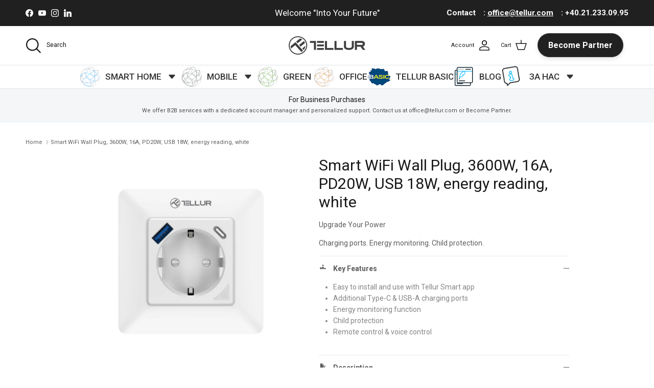

--- FILE ---
content_type: text/html; charset=utf-8
request_url: https://www.tellur.com/mk-mk/products/smart-wifi-wall-plug-3600w-16a-pd20w-usb-18w-energy-reading-white
body_size: 46500
content:
<!doctype html>
<html class="no-js" lang="mk" dir="ltr">
<head>

  <!-- Google Tag Manager integration script Consentmo -->
 <!-- Google Tag Manager integration- script from Consentmo GDPR Compliance App -->
<script id="consentmo-gtm-integration-script">
  let isGTMExecuted = false;

  function executeGTM() {
    if(!isGTMExecuted) {
      (function(w,d,s,l,i){w[l]=w[l]||[];w[l].push({'gtm.start':
    new Date().getTime(),event:'gtm.js'});var f=d.getElementsByTagName(s)[0],
    j=d.createElement(s),dl=l!='dataLayer'?'&l='+l:'';j.async=true;j.src=
    'https://www.googletagmanager.com/gtm.js?id='+i+dl;f.parentNode.insertBefore(j,f);
    })(window,document,'script','dataLayer','GTM-KC9PTPT5');
      
      isGTMExecuted = true;
    }
  }

  document.addEventListener('consentmoSignal', function(eventData) {
    let data = eventData.detail.preferences;
    if (data.analytics && data.marketing) {
      executeGTM();
    }
  });
</script>
  
    <meta name="google-site-verification" content="9FxG4-ExdmKJP2eMTkm_M5IT1-96cDdDoIhK6r8_WEc" />
  
    <!-- Google Tag Manager -->
     <!-- <script>(function(w,d,s,l,i){w[l]=w[l]||[];w[l].push({'gtm.start':
    new Date().getTime(),event:'gtm.js'});var f=d.getElementsByTagName(s)[0],
    j=d.createElement(s),dl=l!='dataLayer'?'&l='+l:'';j.async=true;j.src=
    'https://www.googletagmanager.com/gtm.js?id='+i+dl;f.parentNode.insertBefore(j,f);
    })(window,document,'script','dataLayer','GTM-KC9PTPT5');</script>  -->
    <!-- End Google Tag Manager --><meta charset="utf-8">
<meta name="viewport" content="width=device-width,initial-scale=1">
<title>Smart WiFi Wall Plug, 3600W, 16A, PD20W, USB 18W, energy reading, white - TELLUR</title><link rel="canonical" href="http://www.tellur.com/mk-mk/products/smart-wifi-wall-plug-3600w-16a-pd20w-usb-18w-energy-reading-white"><link rel="icon" href="//www.tellur.com/cdn/shop/files/sigla_logo_gri_te.png?crop=center&height=48&v=1677597527&width=48" type="image/png">
  <link rel="apple-touch-icon" href="//www.tellur.com/cdn/shop/files/sigla_logo_gri_te.png?crop=center&height=180&v=1677597527&width=180"><meta name="description" content="Smart Wi-Fi Wall Plug is the perfect power solution for your home or officeWith advanced features like built-in Type-C PD20W and USB QC3.0 18W ports, this wall plug is designed to provide fast and efficient charging for all your devices. Smart Wi-Fi Wall Plug is equipped with a child protection function that can be activated from the app, ensuring that the on/off button is protected from accidental touch. In addition, our power failure setting allows you to set the status of the wall plug when the power comes back on, giving you full control over your power supply. With a power monitoring function, you can keep track of your energy usage and optimize your power consumption to save money on your energy bill. Smart Wi-Fi Wall Plug is designed to make your life easier and more convenient, while also prioritizing safety and efficiency. With easy-to-use app controls and a sleek and modern design, this wall plug is the perfect addition to any smart home setup. - TELLUR"><meta property="og:site_name" content="TELLUR">
<meta property="og:url" content="http://www.tellur.com/mk-mk/products/smart-wifi-wall-plug-3600w-16a-pd20w-usb-18w-energy-reading-white">
<meta property="og:title" content="Smart WiFi Wall Plug, 3600W, 16A, PD20W, USB 18W, energy reading, white - TELLUR">
<meta property="og:type" content="product">
<meta property="og:description" content="Smart Wi-Fi Wall Plug is the perfect power solution for your home or officeWith advanced features like built-in Type-C PD20W and USB QC3.0 18W ports, this wall plug is designed to provide fast and efficient charging for all your devices. Smart Wi-Fi Wall Plug is equipped with a child protection function that can be activated from the app, ensuring that the on/off button is protected from accidental touch. In addition, our power failure setting allows you to set the status of the wall plug when the power comes back on, giving you full control over your power supply. With a power monitoring function, you can keep track of your energy usage and optimize your power consumption to save money on your energy bill. Smart Wi-Fi Wall Plug is designed to make your life easier and more convenient, while also prioritizing safety and efficiency. With easy-to-use app controls and a sleek and modern design, this wall plug is the perfect addition to any smart home setup. - TELLUR"><meta property="og:image" content="http://www.tellur.com/cdn/shop/files/TLL331531_102_LowRes.jpg?crop=center&height=1200&v=1751282944&width=1200">
  <meta property="og:image:secure_url" content="https://www.tellur.com/cdn/shop/files/TLL331531_102_LowRes.jpg?crop=center&height=1200&v=1751282944&width=1200">
  <meta property="og:image:width" content="1000">
  <meta property="og:image:height" content="1000"><meta property="og:price:amount" content="44,62">
  <meta property="og:price:currency" content="EUR"><meta name="twitter:card" content="summary_large_image">
<meta name="twitter:title" content="Smart WiFi Wall Plug, 3600W, 16A, PD20W, USB 18W, energy reading, white - TELLUR">
<meta name="twitter:description" content="Smart Wi-Fi Wall Plug is the perfect power solution for your home or officeWith advanced features like built-in Type-C PD20W and USB QC3.0 18W ports, this wall plug is designed to provide fast and efficient charging for all your devices. Smart Wi-Fi Wall Plug is equipped with a child protection function that can be activated from the app, ensuring that the on/off button is protected from accidental touch. In addition, our power failure setting allows you to set the status of the wall plug when the power comes back on, giving you full control over your power supply. With a power monitoring function, you can keep track of your energy usage and optimize your power consumption to save money on your energy bill. Smart Wi-Fi Wall Plug is designed to make your life easier and more convenient, while also prioritizing safety and efficiency. With easy-to-use app controls and a sleek and modern design, this wall plug is the perfect addition to any smart home setup. - TELLUR">
<style>:root {
  --page-container-width:          1600px;
  --reading-container-width:       720px;
  --divider-opacity:               0.14;
  --gutter-large:                  30px;
  --gutter-desktop:                20px;
  --gutter-mobile:                 16px;
  --section-padding:               50px;
  --larger-section-padding:        80px;
  --larger-section-padding-mobile: 60px;
  --largest-section-padding:       110px;
  --aos-animate-duration:          0.6s;

  --base-font-family:              "system_ui", -apple-system, 'Segoe UI', Roboto, 'Helvetica Neue', 'Noto Sans', 'Liberation Sans', Arial, sans-serif, 'Apple Color Emoji', 'Segoe UI Emoji', 'Segoe UI Symbol', 'Noto Color Emoji';
  --base-font-weight:              400;
  --base-font-style:               normal;
  --heading-font-family:           "system_ui", -apple-system, 'Segoe UI', Roboto, 'Helvetica Neue', 'Noto Sans', 'Liberation Sans', Arial, sans-serif, 'Apple Color Emoji', 'Segoe UI Emoji', 'Segoe UI Symbol', 'Noto Color Emoji';
  --heading-font-weight:           400;
  --heading-font-style:            normal;
  --heading-font-letter-spacing:   normal;
  --logo-font-family:              "system_ui", -apple-system, 'Segoe UI', Roboto, 'Helvetica Neue', 'Noto Sans', 'Liberation Sans', Arial, sans-serif, 'Apple Color Emoji', 'Segoe UI Emoji', 'Segoe UI Symbol', 'Noto Color Emoji';
  --logo-font-weight:              400;
  --logo-font-style:               normal;
  --nav-font-family:               "system_ui", -apple-system, 'Segoe UI', Roboto, 'Helvetica Neue', 'Noto Sans', 'Liberation Sans', Arial, sans-serif, 'Apple Color Emoji', 'Segoe UI Emoji', 'Segoe UI Symbol', 'Noto Color Emoji';
  --nav-font-weight:               400;
  --nav-font-style:                normal;

  --base-text-size:14px;
  --base-line-height:              1.6;
  --input-text-size:16px;
  --smaller-text-size-1:11px;
  --smaller-text-size-2:14px;
  --smaller-text-size-3:11px;
  --smaller-text-size-4:10px;
  --larger-text-size:30px;
  --super-large-text-size:53px;
  --super-large-mobile-text-size:24px;
  --larger-mobile-text-size:24px;
  --logo-text-size:24px;--btn-letter-spacing: normal;
    --btn-text-transform: none;
    --button-text-size: 14px;
    --quickbuy-button-text-size: 14px;
    --small-feature-link-font-size: 1em;
    --input-btn-padding-top: 13px;
    --input-btn-padding-bottom: 13px;--heading-text-transform:none;
  --nav-text-size:                      14px;
  --mobile-menu-font-weight:            600;

  --body-bg-color:                      255 255 255;
  --bg-color:                           255 255 255;
  --body-text-color:                    92 92 92;
  --text-color:                         92 92 92;

  --header-text-col:                    #171717;--header-text-hover-col:             var(--main-nav-link-hover-col);--header-bg-col:                     #ffffff;
  --heading-color:                     23 23 23;
  --body-heading-color:                23 23 23;
  --heading-divider-col:               #dfe3e8;

  --logo-col:                          #171717;
  --main-nav-bg:                       #ffffff;
  --main-nav-link-col:                 #5c5c5c;
  --main-nav-link-hover-col:           #0098ff;
  --main-nav-link-featured-col:        #df5641;

  --link-color:                        0 152 255;
  --body-link-color:                   0 152 255;

  --btn-bg-color:                        35 35 35;
  --btn-bg-hover-color:                  0 0 0;
  --btn-border-color:                    35 35 35;
  --btn-border-hover-color:              0 0 0;
  --btn-text-color:                      255 255 255;
  --btn-text-hover-color:                255 255 255;--btn-alt-bg-color:                    255 255 255;
  --btn-alt-text-color:                  35 35 35;
  --btn-alt-border-color:                35 35 35;
  --btn-alt-border-hover-color:          35 35 35;--btn-ter-bg-color:                    235 235 235;
  --btn-ter-text-color:                  41 41 41;
  --btn-ter-bg-hover-color:              35 35 35;
  --btn-ter-text-hover-color:            255 255 255;--btn-border-radius: 3px;
    --btn-inspired-border-radius: 3px;--color-scheme-default:                             #ffffff;
  --color-scheme-default-color:                       255 255 255;
  --color-scheme-default-text-color:                  92 92 92;
  --color-scheme-default-head-color:                  23 23 23;
  --color-scheme-default-link-color:                  0 152 255;
  --color-scheme-default-btn-text-color:              255 255 255;
  --color-scheme-default-btn-text-hover-color:        255 255 255;
  --color-scheme-default-btn-bg-color:                35 35 35;
  --color-scheme-default-btn-bg-hover-color:          0 0 0;
  --color-scheme-default-btn-border-color:            35 35 35;
  --color-scheme-default-btn-border-hover-color:      0 0 0;
  --color-scheme-default-btn-alt-text-color:          35 35 35;
  --color-scheme-default-btn-alt-bg-color:            255 255 255;
  --color-scheme-default-btn-alt-border-color:        35 35 35;
  --color-scheme-default-btn-alt-border-hover-color:  35 35 35;

  --color-scheme-1:                             #f2f2f2;
  --color-scheme-1-color:                       242 242 242;
  --color-scheme-1-text-color:                  52 52 52;
  --color-scheme-1-head-color:                  52 52 52;
  --color-scheme-1-link-color:                  52 52 52;
  --color-scheme-1-btn-text-color:              255 255 255;
  --color-scheme-1-btn-text-hover-color:        255 255 255;
  --color-scheme-1-btn-bg-color:                35 35 35;
  --color-scheme-1-btn-bg-hover-color:          0 0 0;
  --color-scheme-1-btn-border-color:            35 35 35;
  --color-scheme-1-btn-border-hover-color:      0 0 0;
  --color-scheme-1-btn-alt-text-color:          35 35 35;
  --color-scheme-1-btn-alt-bg-color:            255 255 255;
  --color-scheme-1-btn-alt-border-color:        35 35 35;
  --color-scheme-1-btn-alt-border-hover-color:  35 35 35;

  --color-scheme-2:                             #000000;
  --color-scheme-2-color:                       0 0 0;
  --color-scheme-2-text-color:                  255 255 255;
  --color-scheme-2-head-color:                  255 255 255;
  --color-scheme-2-link-color:                  255 251 0;
  --color-scheme-2-btn-text-color:              255 255 255;
  --color-scheme-2-btn-text-hover-color:        255 255 255;
  --color-scheme-2-btn-bg-color:                35 35 35;
  --color-scheme-2-btn-bg-hover-color:          0 0 0;
  --color-scheme-2-btn-border-color:            35 35 35;
  --color-scheme-2-btn-border-hover-color:      0 0 0;
  --color-scheme-2-btn-alt-text-color:          35 35 35;
  --color-scheme-2-btn-alt-bg-color:            255 255 255;
  --color-scheme-2-btn-alt-border-color:        35 35 35;
  --color-scheme-2-btn-alt-border-hover-color:  35 35 35;

  /* Shop Pay payment terms */
  --payment-terms-background-color:    #ffffff;--quickbuy-bg: 242 242 242;--body-input-background-color:       rgb(var(--body-bg-color));
  --input-background-color:            rgb(var(--body-bg-color));
  --body-input-text-color:             var(--body-text-color);
  --input-text-color:                  var(--body-text-color);
  --body-input-border-color:           rgb(214, 214, 214);
  --input-border-color:                rgb(214, 214, 214);
  --input-border-color-hover:          rgb(165, 165, 165);
  --input-border-color-active:         rgb(92, 92, 92);

  --swatch-cross-svg:                  url("data:image/svg+xml,%3Csvg xmlns='http://www.w3.org/2000/svg' width='240' height='240' viewBox='0 0 24 24' fill='none' stroke='rgb(214, 214, 214)' stroke-width='0.09' preserveAspectRatio='none' %3E%3Cline x1='24' y1='0' x2='0' y2='24'%3E%3C/line%3E%3C/svg%3E");
  --swatch-cross-hover:                url("data:image/svg+xml,%3Csvg xmlns='http://www.w3.org/2000/svg' width='240' height='240' viewBox='0 0 24 24' fill='none' stroke='rgb(165, 165, 165)' stroke-width='0.09' preserveAspectRatio='none' %3E%3Cline x1='24' y1='0' x2='0' y2='24'%3E%3C/line%3E%3C/svg%3E");
  --swatch-cross-active:               url("data:image/svg+xml,%3Csvg xmlns='http://www.w3.org/2000/svg' width='240' height='240' viewBox='0 0 24 24' fill='none' stroke='rgb(92, 92, 92)' stroke-width='0.09' preserveAspectRatio='none' %3E%3Cline x1='24' y1='0' x2='0' y2='24'%3E%3C/line%3E%3C/svg%3E");

  --footer-divider-col:                #e4e4e4;
  --footer-text-col:                   255 255 255;
  --footer-heading-col:                255 240 0;
  --footer-bg-col:                     0 0 0;--product-label-overlay-justify: flex-start;--product-label-overlay-align: flex-start;--product-label-overlay-reduction-text:   #df5641;
  --product-label-overlay-reduction-bg:     #ffffff;
  --product-label-overlay-reduction-text-weight: 600;
  --product-label-overlay-stock-text:       #ffffff;
  --product-label-overlay-stock-bg:         #4c4c4b;
  --product-label-overlay-new-text:         #ed4000;
  --product-label-overlay-new-bg:           #ffffff;
  --product-label-overlay-meta-text:        #ffffff;
  --product-label-overlay-meta-bg:          #09728c;
  --product-label-sale-text:                #d65643;
  --product-label-sold-text:                #13b3ed;
  --product-label-preorder-text:            #3ea36a;

  --product-block-crop-align:               center;

  
  --product-block-price-align:              flex-start;
  --product-block-price-item-margin-start:  initial;
  --product-block-price-item-margin-end:    .5rem;
  

  

  --collection-block-image-position:   center center;

  --swatch-picker-image-size:          66px;
  --swatch-crop-align:                 center center;

  --image-overlay-text-color:          255 255 255;--image-overlay-bg:                  rgba(35, 35, 35, 0.12);
  --image-overlay-shadow-start:        rgb(0 0 0 / 0.16);
  --image-overlay-box-opacity:         0.88;--product-inventory-ok-box-color:            #f2faf0;
  --product-inventory-ok-text-color:           #0076ff;
  --product-inventory-ok-icon-box-fill-color:  #fff;
  --product-inventory-low-box-color:           #fcf1cd;
  --product-inventory-low-text-color:          #dd9a1a;
  --product-inventory-low-icon-box-fill-color: #fff;
  --product-inventory-low-text-color-channels: 0, 118, 255;
  --product-inventory-ok-text-color-channels:  221, 154, 26;

  --rating-star-color: 246 165 41;--overlay-align-left: start;
    --overlay-align-right: end;}html[dir=rtl] {
  --overlay-right-text-m-left: 0;
  --overlay-right-text-m-right: auto;
  --overlay-left-shadow-left-left: 15%;
  --overlay-left-shadow-left-right: -50%;
  --overlay-left-shadow-right-left: -85%;
  --overlay-left-shadow-right-right: 0;
}::selection {
    background: rgb(var(--body-heading-color));
    color: rgb(var(--body-bg-color));
  }
  ::-moz-selection {
    background: rgb(var(--body-heading-color));
    color: rgb(var(--body-bg-color));
  }.use-color-scheme--default {
  --product-label-sale-text:           #d65643;
  --product-label-sold-text:           #13b3ed;
  --product-label-preorder-text:       #3ea36a;
  --input-background-color:            rgb(var(--body-bg-color));
  --input-text-color:                  var(--body-input-text-color);
  --input-border-color:                rgb(214, 214, 214);
  --input-border-color-hover:          rgb(165, 165, 165);
  --input-border-color-active:         rgb(92, 92, 92);
}</style>

  <link href="//www.tellur.com/cdn/shop/t/46/assets/main.css?v=159127173740412131411751364025" rel="stylesheet" type="text/css" media="all" />
<script>
    document.documentElement.className = document.documentElement.className.replace('no-js', 'js');

    window.theme = {
      info: {
        name: 'Symmetry',
        version: '8.0.0'
      },
      device: {
        hasTouch: window.matchMedia('(any-pointer: coarse)').matches,
        hasHover: window.matchMedia('(hover: hover)').matches
      },
      mediaQueries: {
        md: '(min-width: 768px)',
        productMediaCarouselBreak: '(min-width: 1041px)'
      },
      routes: {
        base: 'http://www.tellur.com',
        cart: '/mk-mk/cart',
        cartAdd: '/mk-mk/cart/add.js',
        cartUpdate: '/mk-mk/cart/update.js',
        predictiveSearch: '/mk-mk/search/suggest'
      },
      strings: {
        cartTermsConfirmation: "You must agree to the terms and conditions before continuing.",
        cartItemsQuantityError: "You can only add [QUANTITY] of this item to your cart.",
        generalSearchViewAll: "View all search results",
        noStock: "Sold out due to its own success.",
        noVariant: "Unavailable",
        productsProductChooseA: "Choose a",
        generalSearchPages: "Pages",
        generalSearchNoResultsWithoutTerms: "Sorry, we couldnʼt find any results",
        shippingCalculator: {
          singleRate: "There is one shipping rate for this destination:",
          multipleRates: "There are multiple shipping rates for this destination:",
          noRates: "We do not ship to this destination."
        },
        regularPrice: "Regular price",
        salePrice: "Sale price"
      },
      settings: {
        moneyWithCurrencyFormat: "\u003cspan class=transcy-money\u003e€{{amount_with_comma_separator}} EUR\u003c\/span\u003e",
        cartType: "drawer",
        afterAddToCart: "drawer",
        quickbuyStyle: "off",
        externalLinksNewTab: false,
        internalLinksSmoothScroll: true
      }
    }

    theme.inlineNavigationCheck = function() {
      var pageHeader = document.querySelector('.pageheader'),
          inlineNavContainer = pageHeader.querySelector('.logo-area__left__inner'),
          inlineNav = inlineNavContainer.querySelector('.navigation--left');
      if (inlineNav && getComputedStyle(inlineNav).display != 'none') {
        var inlineMenuCentered = document.querySelector('.pageheader--layout-inline-menu-center'),
            logoContainer = document.querySelector('.logo-area__middle__inner');
        if(inlineMenuCentered) {
          var rightWidth = document.querySelector('.logo-area__right__inner').clientWidth,
              middleWidth = logoContainer.clientWidth,
              logoArea = document.querySelector('.logo-area'),
              computedLogoAreaStyle = getComputedStyle(logoArea),
              logoAreaInnerWidth = logoArea.clientWidth - Math.ceil(parseFloat(computedLogoAreaStyle.paddingLeft)) - Math.ceil(parseFloat(computedLogoAreaStyle.paddingRight)),
              availableNavWidth = logoAreaInnerWidth - Math.max(rightWidth, middleWidth) * 2 - 40;
          inlineNavContainer.style.maxWidth = availableNavWidth + 'px';
        }

        var firstInlineNavLink = inlineNav.querySelector('.navigation__item:first-child'),
            lastInlineNavLink = inlineNav.querySelector('.navigation__item:last-child');
        if (lastInlineNavLink) {
          var inlineNavWidth = null;
          if(document.querySelector('html[dir=rtl]')) {
            inlineNavWidth = firstInlineNavLink.offsetLeft - lastInlineNavLink.offsetLeft + firstInlineNavLink.offsetWidth;
          } else {
            inlineNavWidth = lastInlineNavLink.offsetLeft - firstInlineNavLink.offsetLeft + lastInlineNavLink.offsetWidth;
          }
          if (inlineNavContainer.offsetWidth >= inlineNavWidth) {
            pageHeader.classList.add('pageheader--layout-inline-permitted');
            var tallLogo = logoContainer.clientHeight > lastInlineNavLink.clientHeight + 20;
            if (tallLogo) {
              inlineNav.classList.add('navigation--tight-underline');
            } else {
              inlineNav.classList.remove('navigation--tight-underline');
            }
          } else {
            pageHeader.classList.remove('pageheader--layout-inline-permitted');
          }
        }
      }
    };

    theme.setInitialHeaderHeightProperty = () => {
      const section = document.querySelector('.section-header');
      if (section) {
        document.documentElement.style.setProperty('--theme-header-height', Math.ceil(section.clientHeight) + 'px');
      }
    };
  </script>

  <script src="//www.tellur.com/cdn/shop/t/46/assets/main.js?v=150891663519462644191751358031" defer></script>
    <script src="//www.tellur.com/cdn/shop/t/46/assets/animate-on-scroll.js?v=15249566486942820451751358031" defer></script>
    <link href="//www.tellur.com/cdn/shop/t/46/assets/animate-on-scroll.css?v=135962721104954213331751358031" rel="stylesheet" type="text/css" media="all" />
  

  <script>window.performance && window.performance.mark && window.performance.mark('shopify.content_for_header.start');</script><meta name="google-site-verification" content="X4G-1XSMpSjm9fmSD6ViEPT3nW1OaO5EmB60VTKv7xU">
<meta id="shopify-digital-wallet" name="shopify-digital-wallet" content="/71722696989/digital_wallets/dialog">
<meta name="shopify-checkout-api-token" content="c6faf479a934712f0d24966f92806da4">
<link rel="alternate" hreflang="x-default" href="http://www.tellur.com/products/smart-wifi-wall-plug-3600w-16a-pd20w-usb-18w-energy-reading-white">
<link rel="alternate" hreflang="en" href="http://www.tellur.com/products/smart-wifi-wall-plug-3600w-16a-pd20w-usb-18w-energy-reading-white">
<link rel="alternate" hreflang="ro" href="http://www.tellur.com/ro/products/priza-de-perete-smart-wifi-3600w-16a-pd20w-usb-18w-citire-energie-alb">
<link rel="alternate" hreflang="de-DE" href="http://www.tellur.com/de-de/products/smart-wifi-wandstecker-3600-w-16-a-pd20-w-usb-18-w-energieablesung-weiss">
<link rel="alternate" hreflang="en-DE" href="http://www.tellur.com/en-de/products/smart-wifi-wall-plug-3600w-16a-pd20w-usb-18w-energy-reading-white">
<link rel="alternate" hreflang="fr-FR" href="http://www.tellur.com/fr-fr/products/smart-wifi-wall-plug-3600w-16a-pd20w-usb-18w-energy-reading-white">
<link rel="alternate" hreflang="en-FR" href="http://www.tellur.com/en-fr/products/smart-wifi-wall-plug-3600w-16a-pd20w-usb-18w-energy-reading-white">
<link rel="alternate" hreflang="it-IT" href="http://www.tellur.com/it-it/products/smart-wifi-wall-plug-3600w-16a-pd20w-usb-18w-energy-reading-white">
<link rel="alternate" hreflang="en-IT" href="http://www.tellur.com/en-it/products/smart-wifi-wall-plug-3600w-16a-pd20w-usb-18w-energy-reading-white">
<link rel="alternate" hreflang="es-ES" href="http://www.tellur.com/es-es/products/smart-wifi-wall-plug-3600w-16a-pd20w-usb-18w-energy-reading-white">
<link rel="alternate" hreflang="en-ES" href="http://www.tellur.com/en-es/products/smart-wifi-wall-plug-3600w-16a-pd20w-usb-18w-energy-reading-white">
<link rel="alternate" hreflang="pt-PT" href="http://www.tellur.com/pt-pt/products/tomada-de-parede-wi-fi-inteligente-3600w-16a-pd20w-usb-18w-leitura-de-energia-branca">
<link rel="alternate" hreflang="en-PT" href="http://www.tellur.com/en-pt/products/smart-wifi-wall-plug-3600w-16a-pd20w-usb-18w-energy-reading-white">
<link rel="alternate" hreflang="lv-LV" href="http://www.tellur.com/lv-lv/products/viedais-wifi-sienas-spraudnis-3600w-16a-pd20w-usb-18w-energijas-radijums-balts">
<link rel="alternate" hreflang="en-LV" href="http://www.tellur.com/en-lv/products/smart-wifi-wall-plug-3600w-16a-pd20w-usb-18w-energy-reading-white">
<link rel="alternate" hreflang="bg-BG" href="http://www.tellur.com/bg-bg/products/smart-wifi-wall-plug-3600w-16a-pd20w-usb-18w-energy-reading-white">
<link rel="alternate" hreflang="en-BG" href="http://www.tellur.com/en-bg/products/smart-wifi-wall-plug-3600w-16a-pd20w-usb-18w-energy-reading-white">
<link rel="alternate" hreflang="cs-CZ" href="http://www.tellur.com/cs-cz/products/smart-wifi-wall-plug-3600w-16a-pd20w-usb-18w-energy-reading-white">
<link rel="alternate" hreflang="en-CZ" href="http://www.tellur.com/en-cz/products/smart-wifi-wall-plug-3600w-16a-pd20w-usb-18w-energy-reading-white">
<link rel="alternate" hreflang="mk-MK" href="http://www.tellur.com/mk-mk/products/smart-wifi-wall-plug-3600w-16a-pd20w-usb-18w-energy-reading-white">
<link rel="alternate" hreflang="en-MK" href="http://www.tellur.com/en-mk/products/smart-wifi-wall-plug-3600w-16a-pd20w-usb-18w-energy-reading-white">
<link rel="alternate" hreflang="el-GR" href="http://www.tellur.com/el-gr/products/smart-wifi-wall-plug-3600w-16a-pd20w-usb-18w-energy-reading-white">
<link rel="alternate" hreflang="en-GR" href="http://www.tellur.com/en-gr/products/smart-wifi-wall-plug-3600w-16a-pd20w-usb-18w-energy-reading-white">
<link rel="alternate" hreflang="sl-SI" href="http://www.tellur.com/sl-sl/products/smart-wifi-wall-plug-3600w-16a-pd20w-usb-18w-energy-reading-white">
<link rel="alternate" hreflang="en-SI" href="http://www.tellur.com/en-sl/products/smart-wifi-wall-plug-3600w-16a-pd20w-usb-18w-energy-reading-white">
<link rel="alternate" hreflang="sq-AL" href="http://www.tellur.com/sq-al/products/priz-inteligjent-wifi-per-mur-3600w-16a-pd20w-usb-18w-me-matje-energjie-i-bardhe">
<link rel="alternate" hreflang="en-AL" href="http://www.tellur.com/en-al/products/smart-wifi-wall-plug-3600w-16a-pd20w-usb-18w-energy-reading-white">
<link rel="alternate" hreflang="pl-PL" href="http://www.tellur.com/pl-pl/products/smart-wifi-wall-plug-3600w-16a-pd20w-usb-18w-energy-reading-white">
<link rel="alternate" hreflang="en-PL" href="http://www.tellur.com/en-pl/products/smart-wifi-wall-plug-3600w-16a-pd20w-usb-18w-energy-reading-white">
<link rel="alternate" type="application/json+oembed" href="http://www.tellur.com/mk-mk/products/smart-wifi-wall-plug-3600w-16a-pd20w-usb-18w-energy-reading-white.oembed">
<script async="async" src="/checkouts/internal/preloads.js?locale=mk-MK"></script>
<link rel="preconnect" href="https://shop.app" crossorigin="anonymous">
<script async="async" src="https://shop.app/checkouts/internal/preloads.js?locale=mk-MK&shop_id=71722696989" crossorigin="anonymous"></script>
<script id="apple-pay-shop-capabilities" type="application/json">{"shopId":71722696989,"countryCode":"RO","currencyCode":"EUR","merchantCapabilities":["supports3DS"],"merchantId":"gid:\/\/shopify\/Shop\/71722696989","merchantName":"TELLUR","requiredBillingContactFields":["postalAddress","email","phone"],"requiredShippingContactFields":["postalAddress","email","phone"],"shippingType":"shipping","supportedNetworks":["visa","maestro","masterCard"],"total":{"type":"pending","label":"TELLUR","amount":"1.00"},"shopifyPaymentsEnabled":true,"supportsSubscriptions":true}</script>
<script id="shopify-features" type="application/json">{"accessToken":"c6faf479a934712f0d24966f92806da4","betas":["rich-media-storefront-analytics"],"domain":"www.tellur.com","predictiveSearch":true,"shopId":71722696989,"locale":"en"}</script>
<script>var Shopify = Shopify || {};
Shopify.shop = "www-telllur-com.myshopify.com";
Shopify.locale = "mk";
Shopify.currency = {"active":"EUR","rate":"1.0"};
Shopify.country = "MK";
Shopify.theme = {"name":"Symmetry 8.0","id":184181850442,"schema_name":"Symmetry","schema_version":"8.0.0","theme_store_id":568,"role":"main"};
Shopify.theme.handle = "null";
Shopify.theme.style = {"id":null,"handle":null};
Shopify.cdnHost = "www.tellur.com/cdn";
Shopify.routes = Shopify.routes || {};
Shopify.routes.root = "/mk-mk/";</script>
<script type="module">!function(o){(o.Shopify=o.Shopify||{}).modules=!0}(window);</script>
<script>!function(o){function n(){var o=[];function n(){o.push(Array.prototype.slice.apply(arguments))}return n.q=o,n}var t=o.Shopify=o.Shopify||{};t.loadFeatures=n(),t.autoloadFeatures=n()}(window);</script>
<script>
  window.ShopifyPay = window.ShopifyPay || {};
  window.ShopifyPay.apiHost = "shop.app\/pay";
  window.ShopifyPay.redirectState = null;
</script>
<script id="shop-js-analytics" type="application/json">{"pageType":"product"}</script>
<script defer="defer" async type="module" src="//www.tellur.com/cdn/shopifycloud/shop-js/modules/v2/client.init-shop-cart-sync_BdyHc3Nr.en.esm.js"></script>
<script defer="defer" async type="module" src="//www.tellur.com/cdn/shopifycloud/shop-js/modules/v2/chunk.common_Daul8nwZ.esm.js"></script>
<script type="module">
  await import("//www.tellur.com/cdn/shopifycloud/shop-js/modules/v2/client.init-shop-cart-sync_BdyHc3Nr.en.esm.js");
await import("//www.tellur.com/cdn/shopifycloud/shop-js/modules/v2/chunk.common_Daul8nwZ.esm.js");

  window.Shopify.SignInWithShop?.initShopCartSync?.({"fedCMEnabled":true,"windoidEnabled":true});

</script>
<script>
  window.Shopify = window.Shopify || {};
  if (!window.Shopify.featureAssets) window.Shopify.featureAssets = {};
  window.Shopify.featureAssets['shop-js'] = {"shop-cart-sync":["modules/v2/client.shop-cart-sync_QYOiDySF.en.esm.js","modules/v2/chunk.common_Daul8nwZ.esm.js"],"init-fed-cm":["modules/v2/client.init-fed-cm_DchLp9rc.en.esm.js","modules/v2/chunk.common_Daul8nwZ.esm.js"],"shop-button":["modules/v2/client.shop-button_OV7bAJc5.en.esm.js","modules/v2/chunk.common_Daul8nwZ.esm.js"],"init-windoid":["modules/v2/client.init-windoid_DwxFKQ8e.en.esm.js","modules/v2/chunk.common_Daul8nwZ.esm.js"],"shop-cash-offers":["modules/v2/client.shop-cash-offers_DWtL6Bq3.en.esm.js","modules/v2/chunk.common_Daul8nwZ.esm.js","modules/v2/chunk.modal_CQq8HTM6.esm.js"],"shop-toast-manager":["modules/v2/client.shop-toast-manager_CX9r1SjA.en.esm.js","modules/v2/chunk.common_Daul8nwZ.esm.js"],"init-shop-email-lookup-coordinator":["modules/v2/client.init-shop-email-lookup-coordinator_UhKnw74l.en.esm.js","modules/v2/chunk.common_Daul8nwZ.esm.js"],"pay-button":["modules/v2/client.pay-button_DzxNnLDY.en.esm.js","modules/v2/chunk.common_Daul8nwZ.esm.js"],"avatar":["modules/v2/client.avatar_BTnouDA3.en.esm.js"],"init-shop-cart-sync":["modules/v2/client.init-shop-cart-sync_BdyHc3Nr.en.esm.js","modules/v2/chunk.common_Daul8nwZ.esm.js"],"shop-login-button":["modules/v2/client.shop-login-button_D8B466_1.en.esm.js","modules/v2/chunk.common_Daul8nwZ.esm.js","modules/v2/chunk.modal_CQq8HTM6.esm.js"],"init-customer-accounts-sign-up":["modules/v2/client.init-customer-accounts-sign-up_C8fpPm4i.en.esm.js","modules/v2/client.shop-login-button_D8B466_1.en.esm.js","modules/v2/chunk.common_Daul8nwZ.esm.js","modules/v2/chunk.modal_CQq8HTM6.esm.js"],"init-shop-for-new-customer-accounts":["modules/v2/client.init-shop-for-new-customer-accounts_CVTO0Ztu.en.esm.js","modules/v2/client.shop-login-button_D8B466_1.en.esm.js","modules/v2/chunk.common_Daul8nwZ.esm.js","modules/v2/chunk.modal_CQq8HTM6.esm.js"],"init-customer-accounts":["modules/v2/client.init-customer-accounts_dRgKMfrE.en.esm.js","modules/v2/client.shop-login-button_D8B466_1.en.esm.js","modules/v2/chunk.common_Daul8nwZ.esm.js","modules/v2/chunk.modal_CQq8HTM6.esm.js"],"shop-follow-button":["modules/v2/client.shop-follow-button_CkZpjEct.en.esm.js","modules/v2/chunk.common_Daul8nwZ.esm.js","modules/v2/chunk.modal_CQq8HTM6.esm.js"],"lead-capture":["modules/v2/client.lead-capture_BntHBhfp.en.esm.js","modules/v2/chunk.common_Daul8nwZ.esm.js","modules/v2/chunk.modal_CQq8HTM6.esm.js"],"checkout-modal":["modules/v2/client.checkout-modal_CfxcYbTm.en.esm.js","modules/v2/chunk.common_Daul8nwZ.esm.js","modules/v2/chunk.modal_CQq8HTM6.esm.js"],"shop-login":["modules/v2/client.shop-login_Da4GZ2H6.en.esm.js","modules/v2/chunk.common_Daul8nwZ.esm.js","modules/v2/chunk.modal_CQq8HTM6.esm.js"],"payment-terms":["modules/v2/client.payment-terms_MV4M3zvL.en.esm.js","modules/v2/chunk.common_Daul8nwZ.esm.js","modules/v2/chunk.modal_CQq8HTM6.esm.js"]};
</script>
<script id="__st">var __st={"a":71722696989,"offset":7200,"reqid":"332aad45-f742-4dfb-a772-71c7650bb0dd-1768987425","pageurl":"www.tellur.com\/mk-mk\/products\/smart-wifi-wall-plug-3600w-16a-pd20w-usb-18w-energy-reading-white","u":"4764e9bd660a","p":"product","rtyp":"product","rid":8525941113162};</script>
<script>window.ShopifyPaypalV4VisibilityTracking = true;</script>
<script id="captcha-bootstrap">!function(){'use strict';const t='contact',e='account',n='new_comment',o=[[t,t],['blogs',n],['comments',n],[t,'customer']],c=[[e,'customer_login'],[e,'guest_login'],[e,'recover_customer_password'],[e,'create_customer']],r=t=>t.map((([t,e])=>`form[action*='/${t}']:not([data-nocaptcha='true']) input[name='form_type'][value='${e}']`)).join(','),a=t=>()=>t?[...document.querySelectorAll(t)].map((t=>t.form)):[];function s(){const t=[...o],e=r(t);return a(e)}const i='password',u='form_key',d=['recaptcha-v3-token','g-recaptcha-response','h-captcha-response',i],f=()=>{try{return window.sessionStorage}catch{return}},m='__shopify_v',_=t=>t.elements[u];function p(t,e,n=!1){try{const o=window.sessionStorage,c=JSON.parse(o.getItem(e)),{data:r}=function(t){const{data:e,action:n}=t;return t[m]||n?{data:e,action:n}:{data:t,action:n}}(c);for(const[e,n]of Object.entries(r))t.elements[e]&&(t.elements[e].value=n);n&&o.removeItem(e)}catch(o){console.error('form repopulation failed',{error:o})}}const l='form_type',E='cptcha';function T(t){t.dataset[E]=!0}const w=window,h=w.document,L='Shopify',v='ce_forms',y='captcha';let A=!1;((t,e)=>{const n=(g='f06e6c50-85a8-45c8-87d0-21a2b65856fe',I='https://cdn.shopify.com/shopifycloud/storefront-forms-hcaptcha/ce_storefront_forms_captcha_hcaptcha.v1.5.2.iife.js',D={infoText:'Protected by hCaptcha',privacyText:'Privacy',termsText:'Terms'},(t,e,n)=>{const o=w[L][v],c=o.bindForm;if(c)return c(t,g,e,D).then(n);var r;o.q.push([[t,g,e,D],n]),r=I,A||(h.body.append(Object.assign(h.createElement('script'),{id:'captcha-provider',async:!0,src:r})),A=!0)});var g,I,D;w[L]=w[L]||{},w[L][v]=w[L][v]||{},w[L][v].q=[],w[L][y]=w[L][y]||{},w[L][y].protect=function(t,e){n(t,void 0,e),T(t)},Object.freeze(w[L][y]),function(t,e,n,w,h,L){const[v,y,A,g]=function(t,e,n){const i=e?o:[],u=t?c:[],d=[...i,...u],f=r(d),m=r(i),_=r(d.filter((([t,e])=>n.includes(e))));return[a(f),a(m),a(_),s()]}(w,h,L),I=t=>{const e=t.target;return e instanceof HTMLFormElement?e:e&&e.form},D=t=>v().includes(t);t.addEventListener('submit',(t=>{const e=I(t);if(!e)return;const n=D(e)&&!e.dataset.hcaptchaBound&&!e.dataset.recaptchaBound,o=_(e),c=g().includes(e)&&(!o||!o.value);(n||c)&&t.preventDefault(),c&&!n&&(function(t){try{if(!f())return;!function(t){const e=f();if(!e)return;const n=_(t);if(!n)return;const o=n.value;o&&e.removeItem(o)}(t);const e=Array.from(Array(32),(()=>Math.random().toString(36)[2])).join('');!function(t,e){_(t)||t.append(Object.assign(document.createElement('input'),{type:'hidden',name:u})),t.elements[u].value=e}(t,e),function(t,e){const n=f();if(!n)return;const o=[...t.querySelectorAll(`input[type='${i}']`)].map((({name:t})=>t)),c=[...d,...o],r={};for(const[a,s]of new FormData(t).entries())c.includes(a)||(r[a]=s);n.setItem(e,JSON.stringify({[m]:1,action:t.action,data:r}))}(t,e)}catch(e){console.error('failed to persist form',e)}}(e),e.submit())}));const S=(t,e)=>{t&&!t.dataset[E]&&(n(t,e.some((e=>e===t))),T(t))};for(const o of['focusin','change'])t.addEventListener(o,(t=>{const e=I(t);D(e)&&S(e,y())}));const B=e.get('form_key'),M=e.get(l),P=B&&M;t.addEventListener('DOMContentLoaded',(()=>{const t=y();if(P)for(const e of t)e.elements[l].value===M&&p(e,B);[...new Set([...A(),...v().filter((t=>'true'===t.dataset.shopifyCaptcha))])].forEach((e=>S(e,t)))}))}(h,new URLSearchParams(w.location.search),n,t,e,['guest_login'])})(!0,!0)}();</script>
<script integrity="sha256-4kQ18oKyAcykRKYeNunJcIwy7WH5gtpwJnB7kiuLZ1E=" data-source-attribution="shopify.loadfeatures" defer="defer" src="//www.tellur.com/cdn/shopifycloud/storefront/assets/storefront/load_feature-a0a9edcb.js" crossorigin="anonymous"></script>
<script crossorigin="anonymous" defer="defer" src="//www.tellur.com/cdn/shopifycloud/storefront/assets/shopify_pay/storefront-65b4c6d7.js?v=20250812"></script>
<script data-source-attribution="shopify.dynamic_checkout.dynamic.init">var Shopify=Shopify||{};Shopify.PaymentButton=Shopify.PaymentButton||{isStorefrontPortableWallets:!0,init:function(){window.Shopify.PaymentButton.init=function(){};var t=document.createElement("script");t.src="https://www.tellur.com/cdn/shopifycloud/portable-wallets/latest/portable-wallets.en.js",t.type="module",document.head.appendChild(t)}};
</script>
<script data-source-attribution="shopify.dynamic_checkout.buyer_consent">
  function portableWalletsHideBuyerConsent(e){var t=document.getElementById("shopify-buyer-consent"),n=document.getElementById("shopify-subscription-policy-button");t&&n&&(t.classList.add("hidden"),t.setAttribute("aria-hidden","true"),n.removeEventListener("click",e))}function portableWalletsShowBuyerConsent(e){var t=document.getElementById("shopify-buyer-consent"),n=document.getElementById("shopify-subscription-policy-button");t&&n&&(t.classList.remove("hidden"),t.removeAttribute("aria-hidden"),n.addEventListener("click",e))}window.Shopify?.PaymentButton&&(window.Shopify.PaymentButton.hideBuyerConsent=portableWalletsHideBuyerConsent,window.Shopify.PaymentButton.showBuyerConsent=portableWalletsShowBuyerConsent);
</script>
<script>
  function portableWalletsCleanup(e){e&&e.src&&console.error("Failed to load portable wallets script "+e.src);var t=document.querySelectorAll("shopify-accelerated-checkout .shopify-payment-button__skeleton, shopify-accelerated-checkout-cart .wallet-cart-button__skeleton"),e=document.getElementById("shopify-buyer-consent");for(let e=0;e<t.length;e++)t[e].remove();e&&e.remove()}function portableWalletsNotLoadedAsModule(e){e instanceof ErrorEvent&&"string"==typeof e.message&&e.message.includes("import.meta")&&"string"==typeof e.filename&&e.filename.includes("portable-wallets")&&(window.removeEventListener("error",portableWalletsNotLoadedAsModule),window.Shopify.PaymentButton.failedToLoad=e,"loading"===document.readyState?document.addEventListener("DOMContentLoaded",window.Shopify.PaymentButton.init):window.Shopify.PaymentButton.init())}window.addEventListener("error",portableWalletsNotLoadedAsModule);
</script>

<script type="module" src="https://www.tellur.com/cdn/shopifycloud/portable-wallets/latest/portable-wallets.en.js" onError="portableWalletsCleanup(this)" crossorigin="anonymous"></script>
<script nomodule>
  document.addEventListener("DOMContentLoaded", portableWalletsCleanup);
</script>

<link id="shopify-accelerated-checkout-styles" rel="stylesheet" media="screen" href="https://www.tellur.com/cdn/shopifycloud/portable-wallets/latest/accelerated-checkout-backwards-compat.css" crossorigin="anonymous">
<style id="shopify-accelerated-checkout-cart">
        #shopify-buyer-consent {
  margin-top: 1em;
  display: inline-block;
  width: 100%;
}

#shopify-buyer-consent.hidden {
  display: none;
}

#shopify-subscription-policy-button {
  background: none;
  border: none;
  padding: 0;
  text-decoration: underline;
  font-size: inherit;
  cursor: pointer;
}

#shopify-subscription-policy-button::before {
  box-shadow: none;
}

      </style>
<script id="sections-script" data-sections="footer" defer="defer" src="//www.tellur.com/cdn/shop/t/46/compiled_assets/scripts.js?v=11505"></script>
<script>window.performance && window.performance.mark && window.performance.mark('shopify.content_for_header.end');</script>
<!-- CC Custom Head Start --><meta name="google-site-verification" content="X4G-1XSMpSjm9fmSD6ViEPT3nW1OaO5EmB60VTKv7xU"><!-- CC Custom Head End --><!-- BEGIN app block: shopify://apps/consentmo-gdpr/blocks/gdpr_cookie_consent/4fbe573f-a377-4fea-9801-3ee0858cae41 -->


<!-- END app block --><!-- BEGIN app block: shopify://apps/ang-extra-menu/blocks/embed-app/ec904fae-fd98-4243-8db5-01051f1af95f -->


  <link
    rel="stylesheet"
    href="https://emenu.flastpick.com/data/www-telllur-com/custom.css?v=1702479321"
  >


  <link
    rel="stylesheet"
    href="https://emenu.flastpick.com/data/www-telllur-com/hide_old_menu.css?v=1753786243"
  >



  <link href="https://cdn.shopify.com/extensions/019bc9b2-e3d4-7a29-830b-cfaefa9b3454/hyper-menu-374/assets/masonry.js" as="script" rel="preload">
  <script src="https://cdn.shopify.com/extensions/019bc9b2-e3d4-7a29-830b-cfaefa9b3454/hyper-menu-374/assets/masonry.js" defer="defer"></script>



  <link rel="stylesheet" href="https://cdn.shopify.com/extensions/019bc9b2-e3d4-7a29-830b-cfaefa9b3454/hyper-menu-374/assets/carousel.css">
  <link href="https://cdn.shopify.com/extensions/019bc9b2-e3d4-7a29-830b-cfaefa9b3454/hyper-menu-374/assets/carousel.js" as="script" rel="preload">
  <script src="https://cdn.shopify.com/extensions/019bc9b2-e3d4-7a29-830b-cfaefa9b3454/hyper-menu-374/assets/carousel.js" defer="defer"></script>




  <link rel="preconnect" href="https://fonts.googleapis.com">
  <link rel="preconnect" href="https://fonts.gstatic.com" crossorigin>
  <link href="https://fonts.googleapis.com/css2?family=Roboto:ital,wght@0,100;0,300;0,400;0,500;0,700;0,900;1,100;1,300;1,400;1,500;1,700;1,900&display=swap" rel="stylesheet">

<script id="nx8HmVar" type="text/javascript">
  const H2M_MARKET_ID = "68653973834";
  const H2M_APP_IS_URL = "https://cdn.shopify.com/extensions/019bc9b2-e3d4-7a29-830b-cfaefa9b3454/hyper-menu-374/assets/h2m-app.js";
  const H2M_BREADCRUMB_URL = "https://cdn.shopify.com/extensions/019bc9b2-e3d4-7a29-830b-cfaefa9b3454/hyper-menu-374/assets/h2m-breadcrumbs.js";
  const NX8_HM_CURRENCY_FORMAT = "<span class=transcy-money>€{{amount_with_comma_separator}}</span>";
  const NX8_HM_LINKS = [{
      id: "main-menu",
      title: "Main menu",
      items: ["/mk-mk","/mk-mk/pages/coming-soon","/mk-mk/collections/smart-1","/mk-mk/collections/mobile","/mk-mk/collections/green-1","/mk-mk/collections/office","/mk-mk/collections/tellur-basic","/mk-mk/pages/about-us",],
  },{
      id: "footer",
      title: "Footer menu",
      items: ["/mk-mk/pages/contact","mailto:office@tellur.com","tel:+407237777",],
  },{
      id: "footer-menu",
      title: "Footer Menu",
      items: ["/mk-mk/policies/terms-of-service","/mk-mk/policies/privacy-policy","/mk-mk/pages/service-and-warranty","/mk-mk/policies/refund-policy","/mk-mk/policies/shipping-policy","/mk-mk/policies/legal-notice","/mk-mk/pages/privacy-policy-for-tellur-smart-app","https://anpc.ro","https://manuals.tellur.com/CATALOG.pdf",],
  },{
      id: "516162289949-child-3809ab88832a177f0aed960950fb6935-legacy-smart",
      title: "SMART",
      items: ["/mk-mk/collections/surveillance-1","/mk-mk/collections/safety-1","/mk-mk/collections/electricity-1","/mk-mk/collections/lights-1","/mk-mk/collections/climate-comfort-1","/mk-mk/pages/how-to","/mk-mk/pages/tellur-smart-app",],
  },{
      id: "546400600394-child-040b1406230ebf9adc86e43d4ca8fee1-legacy-about-us",
      title: "ABOUT US",
      items: ["/mk-mk/pages/partners","/mk-mk/pages/become-partner","/mk-mk/pages/sponsorship","https://tellurclub.com","/mk-mk/pages/contact","https://www.abnsystems.ro/investors/","/mk-mk/tools/sitemap",],
  },{
      id: "mobile-menu",
      title: "Mobile Menu",
      items: ["/mk-mk","/mk-mk/pages/coming-soon","/mk-mk/collections/smart-1","/mk-mk/collections/tellur","/mk-mk/collections/green-1","/mk-mk/collections/office","/mk-mk/collections/tellur-basic","/mk-mk/pages/about-us",],
  },{
      id: "549139874122-child-ce0a08e5f205972cde139eb27f68ade5-legacy-smart",
      title: "SMART",
      items: ["/mk-mk/collections/surveillance-1","/mk-mk/collections/safety-1","/mk-mk/collections/electricity-1","/mk-mk/collections/lights-1","/mk-mk/collections/climate-comfort-1","/mk-mk/pages/how-to","/mk-mk/pages/tellur-smart-app",],
  },{
      id: "549140103498-child-656efb0b5ea2e221b85c32ce92650533-legacy-mobile",
      title: "MOBILE",
      items: ["/mk-mk/collections/audio-1","/mk-mk/collections/cables-1","/mk-mk/collections/power-1","/mk-mk/collections/car",],
  },{
      id: "549140136266-child-cf0ee6d02f61dfe8098d421a53a33548-legacy-audio",
      title: "AUDIO",
      items: ["/mk-mk/collections/headphones-1","/mk-mk/collections/bluetooth-headsets-1","/mk-mk/collections/speakers-1",],
  },{
      id: "549140267338-child-29b0aa960b2722f55636b320622edce2-legacy-cable",
      title: "CABLE",
      items: ["/mk-mk/collections/type-c-cables-1","/mk-mk/collections/lightning-cables-1","/mk-mk/collections/micro-usb-cables-1","/mk-mk/collections/hdmi-%D0%BA%D0%B0%D0%B1%D0%BB%D0%B8","/mk-mk/collections/audio-cables-1","/mk-mk/collections/adapters-1",],
  },{
      id: "549140595018-child-96ae86b17520e9e51df12a4f220f2fa0-legacy-automotive",
      title: "AUTOMOTIVE",
      items: ["/mk-mk/collections/chargers","/mk-mk/collections/dash-cameras-1","/mk-mk/collections/holder-1","/mk-mk/collections/fm-transmitter","/mk-mk/collections/audio-kits",],
  },{
      id: "549140889930-child-48ecb7a0b35a4a30653252e0bd4a57f4-legacy-about-us",
      title: "ABOUT US",
      items: ["/mk-mk/pages/partners","/mk-mk/pages/become-partner","/mk-mk/pages/sponsorship","/mk-mk/pages/tellur-club","/mk-mk/pages/contact","https://www.abnsystems.ro/investors/",],
  },{
      id: "567362289994-child-4e3e6d2fd8b5ae00f9ba1d8a18fb02d7-legacy-mobile",
      title: "MOBILE",
      items: ["/mk-mk/collections/audio-1","/mk-mk/collections/cables-1","/mk-mk/collections/power-1","/mk-mk/collections/car",],
  },{
      id: "567362355530-child-eedd36f955f6e6c9b9f5ea8233a464df-legacy-cables",
      title: "CABLES",
      items: ["/mk-mk/collections/type-c-cables-1","/mk-mk/collections/lightning-cables-1","/mk-mk/collections/micro-usb-cables-1","/mk-mk/collections/hdmi-%D0%BA%D0%B0%D0%B1%D0%BB%D0%B8","/mk-mk/collections/audio-cables-1","/mk-mk/collections/adapters-1",],
  },{
      id: "customer-account-main-menu",
      title: "Главно мени на сметка на клиенти",
      items: ["/mk-mk","https://account.tellur.com/orders?locale=mk&region_country=MK","https://account.tellur.com/profile?locale=mk&region_country=MK","https://account.tellur.com/settings?locale=mk&region_country=MK",],
  },{
      id: "567362322762-child-b246f44e603a240015d2448dfff5dcac-legacy-audio",
      title: "AUDIO",
      items: ["/mk-mk/collections/headphones-1","/mk-mk/collections/bluetooth-headsets-1","/mk-mk/collections/speakers-1",],
  },{
      id: "567362421066-child-2e429ac542dabf9a3784b654cb0ab4c8-legacy-energy-source",
      title: "ENERGY SOURCE",
      items: ["/mk-mk/collections/power-banks-1","/mk-mk/collections/wall-chargers-1","/mk-mk/collections/wireless-chargers-1",],
  },{
      id: "567362453834-child-d18af9f5be513e3b287d467ea8e101e4-legacy-automotive",
      title: "AUTOMOTIVE",
      items: ["/mk-mk/collections/chargers","/mk-mk/collections/dash-cameras-1","/mk-mk/collections/holder-1","/mk-mk/collections/fm-transmitter","/mk-mk/collections/audio-kits",],
  },{
      id: "727648010570-child-69ca44805ce4c7463fa319af72ea39e9-legacy-energy-source",
      title: "ENERGY SOURCE",
      items: ["/mk-mk/collections/power-banks-1","/mk-mk/collections/wall-chargers-1","/mk-mk/collections/wireless-chargers-1",],
  },];
  window.nx8HmCurrencyFormat = NX8_HM_CURRENCY_FORMAT;
  window.nx8HmLinks = NX8_HM_LINKS;
  window.H2M_MOBILE_VERSION = "";
  window.H2M_LIVE_MENU_ID = "";
  const H2M_ADDED_FONT = 1;
  const H2M_SHOP_DOMAIN = "www.tellur.com";
  const H2M_MENU_MOBILE_ID = "";
  const H2M_MENU_VERSION = "1753786243";
  const H2M_APP_VERSION = 2;
</script>



  <link rel="stylesheet" href="https://cdn.shopify.com/extensions/019bc9b2-e3d4-7a29-830b-cfaefa9b3454/hyper-menu-374/assets/app-v2.css">
  <link href="https://cdn.shopify.com/extensions/019bc9b2-e3d4-7a29-830b-cfaefa9b3454/hyper-menu-374/assets/app-v2.js" as="script" rel="preload">
  <link
    rel="preload"
    href="https://emenu.flastpick.com/data/www-telllur-com/sprite.txt?v=1753786243"
    as="fetch"
    crossorigin="anonymous"
  >
  <link
    rel="preload"
    href="https://emenu.flastpick.com/data/www-telllur-com/settings.css?v=1753786243"
    as="style"
  >


<script
  type="text/javascript"
  src="https://emenu.flastpick.com/data/www-telllur-com/data.js?v=1753786243"
  defer="defer"
></script>


<!-- END app block --><!-- BEGIN app block: shopify://apps/smart-filter-search/blocks/app-embed/5cc1944c-3014-4a2a-af40-7d65abc0ef73 --><link href="https://cdn.shopify.com/extensions/019bdedd-4e57-79a0-b131-b44f39813278/smart-product-filters-613/assets/globo.filter.min.js" as="script" rel="preload">
<link rel="preconnect" href="https://filter-eu8.globo.io" crossorigin>
<link rel="dns-prefetch" href="https://filter-eu8.globo.io"><link rel="stylesheet" href="https://cdn.shopify.com/extensions/019bdedd-4e57-79a0-b131-b44f39813278/smart-product-filters-613/assets/globo.search.css" media="print" onload="this.media='all'">

<meta id="search_terms_value" content="" />
<!-- BEGIN app snippet: global.variables --><script>
  window.shopCurrency = "EUR";
  window.shopCountry = "RO";
  window.shopLanguageCode = "en";

  window.currentCurrency = "EUR";
  window.currentCountry = "MK";
  window.currentLanguageCode = "mk";

  window.shopCustomer = false

  window.useCustomTreeTemplate = false;
  window.useCustomProductTemplate = false;

  window.GloboFilterRequestOrigin = "https://www.tellur.com";
  window.GloboFilterShopifyDomain = "www-telllur-com.myshopify.com";
  window.GloboFilterSFAT = "";
  window.GloboFilterSFApiVersion = "2025-04";
  window.GloboFilterProxyPath = "/apps/globofilters";
  window.GloboFilterRootUrl = "/mk-mk";
  window.GloboFilterTranslation = {"search":{"suggestions":"Suggestions","collections":"Collections","articles":"Blog Posts","pages":"Pages","product":"Product","products":"Products","view_all":"Search for","view_all_products":"View all products","not_found":"Sorry, nothing found for","product_not_found":"No products were found","no_result_keywords_suggestions_title":"Popular searches","no_result_products_suggestions_title":"However, You may like","zero_character_keywords_suggestions_title":"Suggestions","zero_character_popular_searches_title":"Popular searches","zero_character_products_suggestions_title":"Trending products"},"form":{"heading":"Search products","select":"-- Select --","search":"Search","submit":"Search","clear":"Clear"},"filter":{"filter_by":"Filter By","clear_all":"Clear All","view":"View","clear":"Clear","in_stock":"In Stock","out_of_stock":"Out of Stock","ready_to_ship":"Ready to ship","search":"Search options","choose_values":"Choose values","show_more":"Show more","show_less":"Show less"},"sort":{"sort_by":"Sort By","manually":"Featured","availability_in_stock_first":"Availability","relevance":"Relevance","best_selling":"Best Selling","alphabetically_a_z":"Alphabetically, A-Z","alphabetically_z_a":"Alphabetically, Z-A","price_low_to_high":"Price, low to high","price_high_to_low":"Price, high to low","date_new_to_old":"Date, new to old","date_old_to_new":"Date, old to new","inventory_low_to_high":"Inventory, low to high","inventory_high_to_low":"Inventory, high to low","sale_off":"% Sale off"},"product":{"add_to_cart":"Add to cart","unavailable":"Unavailable","sold_out":"Sold out due to its own success.","sale":"Sale","load_more":"Load more","limit":"Show","search":"Search products","no_results":"Sorry, there are no products in this collection"},"labels":{"272237":"Collection","272238":"Category","272240":"Product Type","272242":"Availability","272440":"Price","272441":"Color"}};
  window.isMultiCurrency =true;
  window.globoEmbedFilterAssetsUrl = 'https://cdn.shopify.com/extensions/019bdedd-4e57-79a0-b131-b44f39813278/smart-product-filters-613/assets/';
  window.assetsUrl = window.globoEmbedFilterAssetsUrl;
  window.GloboMoneyFormat = "<span class=transcy-money>€{{amount_with_comma_separator}}</span>";
</script><!-- END app snippet -->
<script type="text/javascript" hs-ignore data-ccm-injected>
document.getElementsByTagName('html')[0].classList.add('spf-filter-loading', 'spf-has-filter');
window.enabledEmbedFilter = true;
window.sortByRelevance = false;
window.moneyFormat = "<span class=transcy-money>€{{amount_with_comma_separator}}</span>";
window.GloboMoneyWithCurrencyFormat = "<span class=transcy-money>€{{amount_with_comma_separator}} EUR</span>";
window.filesUrl = '//www.tellur.com/cdn/shop/files/';
window.GloboThemesInfo ={};



var GloboEmbedFilterConfig = {
api: {filterUrl: "https://filter-eu8.globo.io/filter",searchUrl: "https://filter-eu8.globo.io/search", url: "https://filter-eu8.globo.io"},
shop: {
name: "TELLUR",
url: "http://www.tellur.com",
domain: "www-telllur-com.myshopify.com",
locale: "en",
cur_locale: "mk",
predictive_search_url: "/mk-mk/search/suggest",
country_code: "RO",
root_url: "/mk-mk",
cart_url: "/mk-mk/cart",
search_url: "/mk-mk/search",
cart_add_url: "/mk-mk/cart/add",
search_terms_value: "",
product_image: {width: 360, height: 504},
no_image_url: "https://cdn.shopify.com/s/images/themes/product-1.png",
swatches: [],
swatchConfig: {"enable":true,"image":["colour","color"],"label":["size"]},
enableRecommendation: false,
hideOneValue: false,
newUrlStruct: true,
newUrlForSEO: false,themeTranslation:{"products":{"product":{"new":"New arrival","percent_reduction":"{{ amount }}% off","value_reduction_html":"{{ amount }} off","quick_buy":"Quick buy","from":"From","sold_out":"Sold out due to its own success.","preorder":"Pre-order","sale":"Sale","more_swatches":"+ {{ count }} more"},"inventory":{"only_x_left":"{{ quantity }} in stock"},"variant":{"non_existent":"Unavailable"}},"general":{"slider":{"previous":"Previous","next":"Next"}},"accessibility":{"close":"Close"}},redirects: [],
images: {},
settings: {"max_page_width":1600,"use_fullwidth_layout":false,"font_col_base":"#5c5c5c","font_col_link":"#0098ff","font_col_heads":"#171717","font_col_shoptitle":"#171717","prod_label_sale_text":"#d65643","prod_label_sold_text":"#13b3ed","prod_label_pre_text":"#3ea36a","btn_color":"#232323","btn_color_hover":"#000000","btn_color_text":"#ffffff","btn_alt_bg":"#ffffff","btn_alt_text":"#232323","bg_col":"#ffffff","bg_image":null,"bg_method":"repeatxy","head_bg_col":"#ffffff","head_txt_col":"#171717","head_nav_div_col":"#dfe3e8","font_col_nav":"#5c5c5c","font_col_nav_hov":"#0098ff","panel_nav_bg":"#ffffff","nav_featured_col":"#df5641","image_overlay_text":"#ffffff","image_overlay_bg":"#232323","image_overlay_opacity":12,"image_overlay_shadow_opacity":16,"image_overlay_box_opacity":88,"image_overlay_box_scheme":"scheme","color_scheme_1_col":"#f2f2f2","color_scheme_1_gradient":"","color_scheme_1_head_col":"#343434","color_scheme_1_text_col":"#343434","color_scheme_1_link_col":"#343434","color_scheme_1_overrides_enabled":false,"color_scheme_1_btn_color":"#232323","color_scheme_1_btn_color_hover":"#000000","color_scheme_1_btn_color_text":"#ffffff","color_scheme_1_btn_alt_bg":"#ffffff","color_scheme_1_btn_alt_text":"#232323","color_scheme_2_col":"#000000","color_scheme_2_gradient":"","color_scheme_2_head_col":"#ffffff","color_scheme_2_text_col":"#ffffff","color_scheme_2_link_col":"#fffb00","color_scheme_2_overrides_enabled":false,"color_scheme_2_btn_color":"#232323","color_scheme_2_btn_color_hover":"#000000","color_scheme_2_btn_color_text":"#ffffff","color_scheme_2_btn_alt_bg":"#ffffff","color_scheme_2_btn_alt_text":"#232323","quickbuy_color_scheme":"1","prod_over_redu_text":"#df5641","prod_over_redu_bold":true,"prod_over_redu_bg":"#ffffff","prod_over_low_text":"#ffffff","prod_over_low_bg":"#4c4c4b","prod_over_new_text":"#ed4000","prod_over_new_bg":"#ffffff","prod_over_meta_text":"#ffffff","prod_over_meta_bg":"#09728c","prod_inv_in_text":"#0076ff","prod_inv_in_box":"#f2faf0","prod_inv_low_text":"#dd9a1a","prod_inv_low_box":"#fcf1cd","prod_rating_star":"#f6a529","foot_bg_col":"#000000","foot_text_col":"#ffffff","foot_heading_col":"#fff000","foot_divider_col":"#e4e4e4","blend_product_images":false,"blend_bg_color":"#fefefe","type_heading_font":{"error":"json not allowed for this object"},"capitalize_headings":false,"letter_spacing_heading":0,"type_base_font":{"error":"json not allowed for this object"},"type_nav_font":{"error":"json not allowed for this object"},"bold_mobile_nav":true,"type_logo_font":{"error":"json not allowed for this object"},"font_size_heading_int":30,"font_size_base_int":14,"font_size_nav_int":14,"font_size_logo_int":24,"button_style":"normal","button_shape":"slightlyrounded","prod_thumb_shape":"square","prod_thumb_crop":true,"prod_thumb_crop_align":"center","prod_thumb_mob_per_row":"2","prod_thumb_text_align":"left","prod_thumb_hover_image":true,"prod_thumb_show_subtitle":false,"prod_thumb_url_within_coll":true,"quickbuy_style":"off","qb_show_app_blocks":true,"prod_block_label_loc":"top left","prod_reduction_show":true,"prod_reduction_type":"percent","prod_stock_warn_show":false,"prod_stock_warn_limit_int":5,"prod_new_show":true,"prod_new_method":"date","prod_new_limit_int":14,"prod_sale_show":true,"prod_sold_out_show":true,"prod_pre_order_label_show":false,"enable_product_reviews_collection":true,"swatch_source":"theme","swatch_option_name":"Боја, Culoare, Couleur, Farbe, Бои, Боја","swatch_method":"variant-images","swatch_value_list":"","swatch_crop_align":"center","swatch_style":"icon_circle","swatch_picker_image_size":66,"enable_filter_swatches":true,"filter_swatch_layout":"two-column","prod_thumb_show_options":true,"prod_thumb_options_disable_unavailable":false,"prod_thumb_options_names":"","social_facebook_url":"https:\/\/www.facebook.com\/TellurInternational\/","social_instagram_url":"https:\/\/www.instagram.com\/tellurinternational\/","social_linkedin_url":"https:\/\/www.linkedin.com\/company\/tellur-international\/","social_pinterest_url":"","social_tiktok_url":"","social_twitch_url":"","social_twitter_url":"","social_twitter_icon":"x","social_threads_url":"","social_discord_url":"","social_mastodon_url":"","social_youtube_url":"https:\/\/www.youtube.com\/channel\/UCiQnvKto3pGiwfxnJ7gyRJQ","social_vimeo_url":"","social_tumblr_url":"","social_snapchat_url":"","social_spotify_url":"","social_wechat_url":"","social_whatsapp_url":"","social_custom_url":"","show_search_suggestions":true,"enable_quick_header_search":true,"quick_search_show_vendor":false,"quick_search_show_price":false,"quick_search_search_meta":true,"coll_grid_image_shape":"square","coll_grid_image_position":"center center","coll_thumb_mob_per_row":"2","coll_grid_show_count":false,"coll_text_position":"below","coll_text_position_under_mobile":false,"coll_thumb_text_align_x":"center","coll_thumb_text_align_y":"center","favicon":"\/\/www.tellur.com\/cdn\/shop\/files\/sigla_logo_gri_te.png?v=1677597527","animations_enabled_desktop":true,"animations_disabled_first_section":true,"cart_type":"drawer","after_add_to_cart":"drawer","cart_item_show_single_variant":false,"show_free_shipping_bar":false,"free_shipping_amounts":"","free_shipping_bar_col_under":"#171717","free_shipping_bar_col_met":"#00800a","product_currency_code_enabled":true,"cart_currency_code_enabled":false,"ajax_products":true,"flip_overlay_position_rtl":true,"external_links_new_tab":false,"internal_links_smooth_scroll":true,"image_quality":"1.25","preload_pdp_gallery_images":true,"custom_html_head":"\u003cmeta name=\"google-site-verification\" content=\"X4G-1XSMpSjm9fmSD6ViEPT3nW1OaO5EmB60VTKv7xU\"\u003e","checkout_logo_position":"left","checkout_logo_size":"medium","checkout_body_background_color":"#fff","checkout_input_background_color_mode":"white","checkout_sidebar_background_color":"#fafafa","checkout_heading_font":"-apple-system, BlinkMacSystemFont, 'Segoe UI', Roboto, Helvetica, Arial, sans-serif, 'Apple Color Emoji', 'Segoe UI Emoji', 'Segoe UI Symbol'","checkout_body_font":"-apple-system, BlinkMacSystemFont, 'Segoe UI', Roboto, Helvetica, Arial, sans-serif, 'Apple Color Emoji', 'Segoe UI Emoji', 'Segoe UI Symbol'","checkout_accent_color":"#1878b9","checkout_button_color":"#1878b9","checkout_error_color":"#e22120","customer_layout":"customer_area"},
gridSettings: {"layout":"app","useCustomTemplate":false,"useCustomTreeTemplate":false,"skin":4,"limits":[12,24,48],"productsPerPage":12,"sorts":["stock-descending","best-selling","title-ascending","title-descending","price-ascending","price-descending","created-descending","created-ascending","sale-descending"],"noImageUrl":"https:\/\/cdn.shopify.com\/s\/images\/themes\/product-1.png","imageWidth":"360","imageHeight":"504","imageRatio":140,"imageSize":"360_504","alignment":"left","hideOneValue":false,"elements":["soldoutLabel","saleLabel","addToCart","swatch","price","secondImage"],"saleLabelClass":" sale-text","saleMode":3,"gridItemClass":"spf-col-xl-4 spf-col-lg-4 spf-col-md-6 spf-col-sm-6 spf-col-6","swatchClass":" round","swatchConfig":{"enable":true,"image":["colour","color"],"label":["size"]},"variant_redirect":false,"showSelectedVariantInfo":true},
home_filter: false,
page: "product",
sorts: ["stock-descending","best-selling","title-ascending","title-descending","price-ascending","price-descending","created-descending","created-ascending","sale-descending"],
limits: [12,24,48],
cache: true,
layout: "app",
marketTaxInclusion: false,
priceTaxesIncluded: true,
customerTaxesIncluded: true,
useCustomTemplate: false,
hasQuickviewTemplate: false
},
analytic: {"enableViewProductAnalytic":true,"enableSearchAnalytic":true,"enableFilterAnalytic":true,"enableATCAnalytic":false},
taxes: [],
special_countries: null,
adjustments: false,
year_make_model: {
id: 0,
prefix: "gff_",
heading: "",
showSearchInput: false,
showClearAllBtn: false
},
filter: {
id:22165,
prefix: "gf_",
layout: 1,
useThemeFilterCss: false,
sublayout: 4,
showCount: true,
showRefine: true,
refineSettings: {"style":"rounded","positions":["sidebar_mobile","toolbar_mobile","sidebar_desktop","toolbar_desktop"],"color":"#000000","iconColor":"rgba(0, 149, 255, 1)","bgColor":"#E8E8E8"},
isLoadMore: 0,
filter_on_search_page: true
},
search:{
enable: true,
zero_character_suggestion: false,
pages_suggestion: {enable:false,limit:5},
keywords_suggestion: {enable:true,limit:10},
articles_suggestion: {enable:true,limit:5},
layout: 3,
product_list_layout: "grid",
elements: ["vendor","price","type","sku"]
},
collection: {
id:0,
handle:'',
sort: 'best-selling',
vendor: null,
tags: null,
type: null,
term: document.getElementById("search_terms_value") != null ? document.getElementById("search_terms_value").content : "",
limit: 12,
settings: null,
products_count: 0,
enableCollectionSearch: true,
displayTotalProducts: true,
excludeTags:null,
showSelectedVariantInfo: true
},
selector: {products: ""}
}
</script>
<script>
try {GloboEmbedFilterConfig.shop.settings["image_overlay_box_scheme"] = "scheme";GloboEmbedFilterConfig.shop.settings["color_scheme_1_col"] = "#f2f2f2";GloboEmbedFilterConfig.shop.settings["color_scheme_1_gradient"] = "";GloboEmbedFilterConfig.shop.settings["color_scheme_1_head_col"] = "#343434";GloboEmbedFilterConfig.shop.settings["color_scheme_1_text_col"] = "#343434";GloboEmbedFilterConfig.shop.settings["color_scheme_1_link_col"] = "#343434";GloboEmbedFilterConfig.shop.settings["color_scheme_1_overrides_enabled"] = "false";GloboEmbedFilterConfig.shop.settings["color_scheme_1_btn_color"] = "#232323";GloboEmbedFilterConfig.shop.settings["color_scheme_1_btn_color_hover"] = "#000000";GloboEmbedFilterConfig.shop.settings["color_scheme_1_btn_color_text"] = "#ffffff";GloboEmbedFilterConfig.shop.settings["color_scheme_1_btn_alt_bg"] = "#ffffff";GloboEmbedFilterConfig.shop.settings["color_scheme_1_btn_alt_text"] = "#232323";GloboEmbedFilterConfig.shop.settings["color_scheme_2_col"] = "#000000";GloboEmbedFilterConfig.shop.settings["color_scheme_2_gradient"] = "";GloboEmbedFilterConfig.shop.settings["color_scheme_2_head_col"] = "#ffffff";GloboEmbedFilterConfig.shop.settings["color_scheme_2_text_col"] = "#ffffff";GloboEmbedFilterConfig.shop.settings["color_scheme_2_link_col"] = "#fffb00";GloboEmbedFilterConfig.shop.settings["color_scheme_2_overrides_enabled"] = "false";GloboEmbedFilterConfig.shop.settings["color_scheme_2_btn_color"] = "#232323";GloboEmbedFilterConfig.shop.settings["color_scheme_2_btn_color_hover"] = "#000000";GloboEmbedFilterConfig.shop.settings["color_scheme_2_btn_color_text"] = "#ffffff";GloboEmbedFilterConfig.shop.settings["color_scheme_2_btn_alt_bg"] = "#ffffff";GloboEmbedFilterConfig.shop.settings["color_scheme_2_btn_alt_text"] = "#232323";GloboEmbedFilterConfig.shop.settings["quickbuy_color_scheme"] = "1";} catch (error) {}
</script>
<script src="https://cdn.shopify.com/extensions/019bdedd-4e57-79a0-b131-b44f39813278/smart-product-filters-613/assets/globo.filter.themes.min.js" defer></script><style>.gf-block-title h3, 
.gf-block-title .h3,
.gf-form-input-inner label {
  font-size: 14px !important;
  color: #3a3a3a !important;
  text-transform: uppercase !important;
  font-weight: bold !important;
}
.gf-option-block .gf-btn-show-more{
  font-size: 14px !important;
  text-transform: none !important;
  font-weight: normal !important;
}
.gf-option-block ul li a, 
.gf-option-block ul li button, 
.gf-option-block ul li a span.gf-count,
.gf-option-block ul li button span.gf-count,
.gf-clear, 
.gf-clear-all, 
.selected-item.gf-option-label a,
.gf-form-input-inner select,
.gf-refine-toggle{
  font-size: 14px !important;
  color: #000000 !important;
  text-transform: none !important;
  font-weight: normal !important;
}

.gf-refine-toggle-mobile,
.gf-form-button-group button {
  font-size: 14px !important;
  text-transform: none !important;
  font-weight: normal !important;
  color: #3a3a3a !important;
  border: 1px solid #bfbfbf !important;
  background: #ffffff !important;
}
.gf-option-block-box-rectangle.gf-option-block ul li.gf-box-rectangle a,
.gf-option-block-box-rectangle.gf-option-block ul li.gf-box-rectangle button {
  border-color: #000000 !important;
}
.gf-option-block-box-rectangle.gf-option-block ul li.gf-box-rectangle a.checked,
.gf-option-block-box-rectangle.gf-option-block ul li.gf-box-rectangle button.checked{
  color: #fff !important;
  background-color: #000000 !important;
}
@media (min-width: 768px) {
  .gf-option-block-box-rectangle.gf-option-block ul li.gf-box-rectangle button:hover,
  .gf-option-block-box-rectangle.gf-option-block ul li.gf-box-rectangle a:hover {
    color: #fff !important;
    background-color: #000000 !important;	
  }
}
.gf-option-block.gf-option-block-select select {
  color: #000000 !important;
}

#gf-form.loaded, .gf-YMM-forms.loaded {
  background: #FFFFFF !important;
}
#gf-form h2, .gf-YMM-forms h2 {
  color: #3a3a3a !important;
}
#gf-form label, .gf-YMM-forms label{
  color: #3a3a3a !important;
}
.gf-form-input-wrapper select, 
.gf-form-input-wrapper input{
  border: 1px solid #DEDEDE !important;
  background-color: #FFFFFF !important;
  border-radius: 0px !important;
}
#gf-form .gf-form-button-group button, .gf-YMM-forms .gf-form-button-group button{
  color: #FFFFFF !important;
  background: #3a3a3a !important;
  border-radius: 0px !important;
}

.spf-product-card.spf-product-card__template-3 .spf-product__info.hover{
  background: #FFFFFF;
}
a.spf-product-card__image-wrapper{
  padding-top: 100%;
}
.h4.spf-product-card__title a{
  color: #333333;
  font-size: 15px;
   font-family: inherit;     font-style: normal;
  text-transform: none;
}
.h4.spf-product-card__title a:hover{
  color: #000000;
}
.spf-product-card button.spf-product__form-btn-addtocart{
  font-size: 14px;
   font-family: inherit;   font-weight: normal;   font-style: normal;   text-transform: none;
}
.spf-product-card button.spf-product__form-btn-addtocart,
.spf-product-card.spf-product-card__template-4 a.open-quick-view,
.spf-product-card.spf-product-card__template-5 a.open-quick-view,
#gfqv-btn{
  color: #FFFFFF !important;
  border: 1px solid #333333 !important;
  background: #333333 !important;
}
.spf-product-card button.spf-product__form-btn-addtocart:hover,
.spf-product-card.spf-product-card__template-4 a.open-quick-view:hover,
.spf-product-card.spf-product-card__template-5 a.open-quick-view:hover{
  color: #FFFFFF !important;
  border: 1px solid #000000 !important;
  background: #000000 !important;
}
span.spf-product__label.spf-product__label-soldout{
  color: #ffffff;
  background: rgba(0, 135, 255, 1);
}
span.spf-product__label.spf-product__label-sale{
  color: #F0F0F0;
  background: #d21625;
}
.spf-product-card__vendor a{
  color: #969595;
  font-size: 13px;
   font-family: inherit;   font-weight: normal;   font-style: normal; }
.spf-product-card__vendor a:hover{
  color: #969595;
}
.spf-product-card__price-wrapper{
  font-size: 14px;
}
.spf-image-ratio{
  padding-top:100% !important;
}
.spf-product-card__oldprice,
.spf-product-card__saleprice,
.spf-product-card__price,
.gfqv-product-card__oldprice,
.gfqv-product-card__saleprice,
.gfqv-product-card__price
{
  font-size: 14px;
   font-family: inherit;   font-weight: normal;   font-style: normal; }

span.spf-product-card__price, span.gfqv-product-card__price{
  color: #141414;
}
span.spf-product-card__oldprice, span.gfqv-product-card__oldprice{
  color: #969595;
}
span.spf-product-card__saleprice, span.gfqv-product-card__saleprice{
  color: #d21625;
}
</style><style>#gl-d-searchbox-input{
box-shadow: none !important;
}
.spf-has-filter .utility-bar{
visibility: hidden;
}

#gf-tree .is-collapsed .gf-block-content{
    block-size: 0;
    opacity: 0;
    padding: 0;
    overflow: hidden;
}

#gf-tree .gf-block-content{
    margin-top: 0;
    padding-block: 15px 0;
    display: block !important;
    interpolate-size: allow-keywords;
    transition: content-visibility .2s allow-discrete, padding-block .2s ease, opacity .2s ease, block-size .2s ease;
    opacity: 1;
    block-size: auto;
}
.gf-option-box li ul {
    border-left: 1px dotted #00497c;
}</style><script></script><script>
  const productGrid = document.querySelector('[data-globo-filter-items]')
  if(productGrid){
    if( productGrid.id ){
      productGrid.setAttribute('old-id', productGrid.id)
    }
    productGrid.id = 'gf-products';
  }
</script>
<script>if(window.AVADA_SPEED_WHITELIST){const spfs_w = new RegExp("smart-product-filter-search", 'i'); if(Array.isArray(window.AVADA_SPEED_WHITELIST)){window.AVADA_SPEED_WHITELIST.push(spfs_w);}else{window.AVADA_SPEED_WHITELIST = [spfs_w];}} </script><!-- END app block --><!-- BEGIN app block: shopify://apps/transcy/blocks/switcher_embed_block/bce4f1c0-c18c-43b0-b0b2-a1aefaa44573 --><!-- BEGIN app snippet: fa_translate_core --><script>
    (function () {
        console.log("transcy ignore convert TC value",typeof transcy_ignoreConvertPrice != "undefined");
        
        function addMoneyTag(mutations, observer) {
            let currencyCookie = getCookieCore("transcy_currency");
            
            let shopifyCurrencyRegex = buildXPathQuery(
                window.ShopifyTC.shopifyCurrency.price_currency
            );
            let currencyRegex = buildCurrencyRegex(window.ShopifyTC.shopifyCurrency.price_currency)
            let tempTranscy = document.evaluate(shopifyCurrencyRegex, document, null, XPathResult.ORDERED_NODE_SNAPSHOT_TYPE, null);
            for (let iTranscy = 0; iTranscy < tempTranscy.snapshotLength; iTranscy++) {
                let elTranscy = tempTranscy.snapshotItem(iTranscy);
                if (elTranscy.innerHTML &&
                !elTranscy.classList.contains('transcy-money') && (typeof transcy_ignoreConvertPrice == "undefined" ||
                !transcy_ignoreConvertPrice?.some(className => elTranscy.classList?.contains(className))) && elTranscy?.childNodes?.length == 1) {
                    if (!window.ShopifyTC?.shopifyCurrency?.price_currency || currencyCookie == window.ShopifyTC?.currency?.active || !currencyCookie) {
                        addClassIfNotExists(elTranscy, 'notranslate');
                        continue;
                    }

                    elTranscy.classList.add('transcy-money');
                    let innerHTML = replaceMatches(elTranscy?.textContent, currencyRegex);
                    elTranscy.innerHTML = innerHTML;
                    if (!innerHTML.includes("tc-money")) {
                        addClassIfNotExists(elTranscy, 'notranslate');
                    }
                } 
                if (elTranscy.classList.contains('transcy-money') && !elTranscy?.innerHTML?.includes("tc-money")) {
                    addClassIfNotExists(elTranscy, 'notranslate');
                }
            }
        }
    
        function logChangesTranscy(mutations, observer) {
            const xpathQuery = `
                //*[text()[contains(.,"•tc")]] |
                //*[text()[contains(.,"tc")]] |
                //*[text()[contains(.,"transcy")]] |
                //textarea[@placeholder[contains(.,"transcy")]] |
                //textarea[@placeholder[contains(.,"tc")]] |
                //select[@placeholder[contains(.,"transcy")]] |
                //select[@placeholder[contains(.,"tc")]] |
                //input[@placeholder[contains(.,"tc")]] |
                //input[@value[contains(.,"tc")]] |
                //input[@value[contains(.,"transcy")]] |
                //*[text()[contains(.,"TC")]] |
                //textarea[@placeholder[contains(.,"TC")]] |
                //select[@placeholder[contains(.,"TC")]] |
                //input[@placeholder[contains(.,"TC")]] |
                //input[@value[contains(.,"TC")]]
            `;
            let tempTranscy = document.evaluate(xpathQuery, document, null, XPathResult.ORDERED_NODE_SNAPSHOT_TYPE, null);
            for (let iTranscy = 0; iTranscy < tempTranscy.snapshotLength; iTranscy++) {
                let elTranscy = tempTranscy.snapshotItem(iTranscy);
                let innerHtmlTranscy = elTranscy?.innerHTML ? elTranscy.innerHTML : "";
                if (innerHtmlTranscy && !["SCRIPT", "LINK", "STYLE"].includes(elTranscy.nodeName)) {
                    const textToReplace = [
                        '&lt;•tc&gt;', '&lt;/•tc&gt;', '&lt;tc&gt;', '&lt;/tc&gt;',
                        '&lt;transcy&gt;', '&lt;/transcy&gt;', '&amp;lt;tc&amp;gt;',
                        '&amp;lt;/tc&amp;gt;', '&lt;TRANSCY&gt;', '&lt;/TRANSCY&gt;',
                        '&lt;TC&gt;', '&lt;/TC&gt;'
                    ];
                    let containsTag = textToReplace.some(tag => innerHtmlTranscy.includes(tag));
                    if (containsTag) {
                        textToReplace.forEach(tag => {
                            innerHtmlTranscy = innerHtmlTranscy.replaceAll(tag, '');
                        });
                        elTranscy.innerHTML = innerHtmlTranscy;
                        elTranscy.setAttribute('translate', 'no');
                    }
    
                    const tagsToReplace = ['<•tc>', '</•tc>', '<tc>', '</tc>', '<transcy>', '</transcy>', '<TC>', '</TC>', '<TRANSCY>', '</TRANSCY>'];
                    if (tagsToReplace.some(tag => innerHtmlTranscy.includes(tag))) {
                        innerHtmlTranscy = innerHtmlTranscy.replace(/<(|\/)transcy>|<(|\/)tc>|<(|\/)•tc>/gi, "");
                        elTranscy.innerHTML = innerHtmlTranscy;
                        elTranscy.setAttribute('translate', 'no');
                    }
                }
                if (["INPUT"].includes(elTranscy.nodeName)) {
                    let valueInputTranscy = elTranscy.value.replaceAll("&lt;tc&gt;", "").replaceAll("&lt;/tc&gt;", "").replace(/<(|\/)transcy>|<(|\/)tc>/gi, "");
                    elTranscy.value = valueInputTranscy
                }
    
                if (["INPUT", "SELECT", "TEXTAREA"].includes(elTranscy.nodeName)) {
                    elTranscy.placeholder = elTranscy.placeholder.replaceAll("&lt;tc&gt;", "").replaceAll("&lt;/tc&gt;", "").replace(/<(|\/)transcy>|<(|\/)tc>/gi, "");
                }
            }
            addMoneyTag(mutations, observer)
        }
        const observerOptionsTranscy = {
            subtree: true,
            childList: true
        };
        const observerTranscy = new MutationObserver(logChangesTranscy);
        observerTranscy.observe(document.documentElement, observerOptionsTranscy);
    })();

    const addClassIfNotExists = (element, className) => {
        if (!element.classList.contains(className)) {
            element.classList.add(className);
        }
    };
    
    const replaceMatches = (content, currencyRegex) => {
        let arrCurrencies = content.match(currencyRegex);
    
        if (arrCurrencies?.length && content === arrCurrencies[0]) {
            return content;
        }
        return (
            arrCurrencies?.reduce((string, oldVal, index) => {
                const hasSpaceBefore = string.match(new RegExp(`\\s${oldVal}`));
                const hasSpaceAfter = string.match(new RegExp(`${oldVal}\\s`));
                let eleCurrencyConvert = `<tc-money translate="no">${arrCurrencies[index]}</tc-money>`;
                if (hasSpaceBefore) eleCurrencyConvert = ` ${eleCurrencyConvert}`;
                if (hasSpaceAfter) eleCurrencyConvert = `${eleCurrencyConvert} `;
                if (string.includes("tc-money")) {
                    return string;
                }
                return string?.replaceAll(oldVal, eleCurrencyConvert);
            }, content) || content
        );
        return result;
    };
    
    const unwrapCurrencySpan = (text) => {
        return text.replace(/<span[^>]*>(.*?)<\/span>/gi, "$1");
    };

    const getSymbolsAndCodes = (text)=>{
        let numberPattern = "\\d+(?:[.,]\\d+)*(?:[.,]\\d+)?(?:\\s?\\d+)?"; // Chỉ tối đa 1 khoảng trắng
        let textWithoutCurrencySpan = unwrapCurrencySpan(text);
        let symbolsAndCodes = textWithoutCurrencySpan
            .trim()
            .replace(new RegExp(numberPattern, "g"), "")
            .split(/\s+/) // Loại bỏ khoảng trắng dư thừa
            .filter((el) => el);

        if (!Array.isArray(symbolsAndCodes) || symbolsAndCodes.length === 0) {
            throw new Error("symbolsAndCodes must be a non-empty array.");
        }

        return symbolsAndCodes;
    }
    
    const buildCurrencyRegex = (text) => {
       let symbolsAndCodes = getSymbolsAndCodes(text)
       let patterns = createCurrencyRegex(symbolsAndCodes)

       return new RegExp(`(${patterns.join("|")})`, "g");
    };

    const createCurrencyRegex = (symbolsAndCodes)=>{
        const escape = (str) => str.replace(/[-/\\^$*+?.()|[\]{}]/g, "\\$&");
        const [s1, s2] = [escape(symbolsAndCodes[0]), escape(symbolsAndCodes[1] || "")];
        const space = "\\s?";
        const numberPattern = "\\d+(?:[.,]\\d+)*(?:[.,]\\d+)?(?:\\s?\\d+)?"; 
        const patterns = [];
        if (s1 && s2) {
            patterns.push(
                `${s1}${space}${numberPattern}${space}${s2}`,
                `${s2}${space}${numberPattern}${space}${s1}`,
                `${s2}${space}${s1}${space}${numberPattern}`,
                `${s1}${space}${s2}${space}${numberPattern}`
            );
        }
        if (s1) {
            patterns.push(`${s1}${space}${numberPattern}`);
            patterns.push(`${numberPattern}${space}${s1}`);
        }

        if (s2) {
            patterns.push(`${s2}${space}${numberPattern}`);
            patterns.push(`${numberPattern}${space}${s2}`);
        }
        return patterns;
    }
    
    const getCookieCore = function (name) {
        var nameEQ = name + "=";
        var ca = document.cookie.split(';');
        for (var i = 0; i < ca.length; i++) {
            var c = ca[i];
            while (c.charAt(0) == ' ') c = c.substring(1, c.length);
            if (c.indexOf(nameEQ) == 0) return c.substring(nameEQ.length, c.length);
        }
        return null;
    };
    
    const buildXPathQuery = (text) => {
        let numberPattern = "\\d+(?:[.,]\\d+)*"; // Bỏ `matches()`
        let symbolAndCodes = text.replace(/<span[^>]*>(.*?)<\/span>/gi, "$1")
            .trim()
            .replace(new RegExp(numberPattern, "g"), "")
            .split(" ")
            ?.filter((el) => el);
    
        if (!symbolAndCodes || !Array.isArray(symbolAndCodes) || symbolAndCodes.length === 0) {
            throw new Error("symbolAndCodes must be a non-empty array.");
        }
    
        // Escape ký tự đặc biệt trong XPath
        const escapeXPath = (str) => str.replace(/(["'])/g, "\\$1");
    
        // Danh sách thẻ HTML cần tìm
        const allowedTags = ["div", "span", "p", "strong", "b", "h1", "h2", "h3", "h4", "h5", "h6", "td", "li", "font", "dd", 'a', 'font', 's'];
    
        // Tạo điều kiện contains() cho từng symbol hoặc code
        const conditions = symbolAndCodes
            .map((symbol) =>
                `(contains(text(), "${escapeXPath(symbol)}") and (contains(text(), "0") or contains(text(), "1") or contains(text(), "2") or contains(text(), "3") or contains(text(), "4") or contains(text(), "5") or contains(text(), "6") or contains(text(), "7") or contains(text(), "8") or contains(text(), "9")) )`
            )
            .join(" or ");
    
        // Tạo XPath Query (Chỉ tìm trong các thẻ HTML, không tìm trong input)
        const xpathQuery = allowedTags
            .map((tag) => `//${tag}[${conditions}]`)
            .join(" | ");
    
        return xpathQuery;
    };
    
    window.ShopifyTC = {};
    ShopifyTC.shop = "www.tellur.com";
    ShopifyTC.locale = "mk";
    ShopifyTC.currency = {"active":"EUR", "rate":""};
    ShopifyTC.country = "MK";
    ShopifyTC.designMode = false;
    ShopifyTC.theme = {};
    ShopifyTC.cdnHost = "";
    ShopifyTC.routes = {};
    ShopifyTC.routes.root = "/mk-mk";
    ShopifyTC.store_id = 71722696989;
    ShopifyTC.page_type = "product";
    ShopifyTC.resource_id = "";
    ShopifyTC.resource_description = "";
    ShopifyTC.market_id = 68653973834;
    switch (ShopifyTC.page_type) {
        case "product":
            ShopifyTC.resource_id = 8525941113162;
            ShopifyTC.resource_description = "\u003cstrong\u003eSmart Wi-Fi Wall Plug is the perfect power solution for your home or office\u003c\/strong\u003e\u003cbr\u003e\u003cbr\u003e\u003cp\u003eWith advanced features like built-in Type-C PD20W and USB QC3.0 18W ports, this wall plug is designed to provide fast and efficient charging for all your devices.\nSmart Wi-Fi Wall Plug is equipped with a child protection function that can be activated from the app, ensuring that the on\/off button is protected from accidental touch. In addition, our power failure setting allows you to set the status of the wall plug when the power comes back on, giving you full control over your power supply.\nWith a power monitoring function, you can keep track of your energy usage and optimize your power consumption to save money on your energy bill. Smart Wi-Fi Wall Plug is designed to make your life easier and more convenient, while also prioritizing safety and efficiency.\nWith easy-to-use app controls and a sleek and modern design, this wall plug is the perfect addition to any smart home setup.\t\t\t\t\n\u003c\/p\u003e"
            break;
        case "article":
            ShopifyTC.resource_id = null;
            ShopifyTC.resource_description = null
            break;
        case "blog":
            ShopifyTC.resource_id = null;
            break;
        case "collection":
            ShopifyTC.resource_id = null;
            ShopifyTC.resource_description = null
            break;
        case "policy":
            ShopifyTC.resource_id = null;
            ShopifyTC.resource_description = null
            break;
        case "page":
            ShopifyTC.resource_id = null;
            ShopifyTC.resource_description = null
            break;
        default:
            break;
    }

    window.ShopifyTC.shopifyCurrency={
        "price": `0,01`,
        "price_currency": `<span class=transcy-money>€0,01 EUR</span>`,
        "currency": `EUR`
    }


    if(typeof(transcy_appEmbed) == 'undefined'){
        transcy_switcherVersion = "1757927499";
        transcy_productMediaVersion = "1704899536";
        transcy_collectionMediaVersion = "";
        transcy_otherMediaVersion = "";
        transcy_productId = "8525941113162";
        transcy_shopName = "TELLUR";
        transcy_currenciesPaymentPublish = [];
        transcy_curencyDefault = "EUR";transcy_currenciesPaymentPublish.push("EUR");transcy_currenciesPaymentPublish.push("RON");
        transcy_shopifyLocales = [{"shop_locale":{"locale":"mk","enabled":true,"primary":false,"published":true}},{"shop_locale":{"locale":"en","enabled":true,"primary":true,"published":true}}];
        transcy_moneyFormat = "<span class=transcy-money>€{{amount_with_comma_separator}}</span>";

        function domLoadedTranscy () {
            let cdnScriptTC = typeof(transcy_cdn) != 'undefined' ? (transcy_cdn+'/transcy.js') : "https://cdn.shopify.com/extensions/019bbfa6-be8b-7e64-b8d4-927a6591272a/transcy-294/assets/transcy.js";
            let cdnLinkTC = typeof(transcy_cdn) != 'undefined' ? (transcy_cdn+'/transcy.css') :  "https://cdn.shopify.com/extensions/019bbfa6-be8b-7e64-b8d4-927a6591272a/transcy-294/assets/transcy.css";
            let scriptTC = document.createElement('script');
            scriptTC.type = 'text/javascript';
            scriptTC.defer = true;
            scriptTC.src = cdnScriptTC;
            scriptTC.id = "transcy-script";
            document.head.appendChild(scriptTC);

            let linkTC = document.createElement('link');
            linkTC.rel = 'stylesheet'; 
            linkTC.type = 'text/css';
            linkTC.href = cdnLinkTC;
            linkTC.id = "transcy-style";
            document.head.appendChild(linkTC); 
        }


        if (document.readyState === 'interactive' || document.readyState === 'complete') {
            domLoadedTranscy();
        } else {
            document.addEventListener("DOMContentLoaded", function () {
                domLoadedTranscy();
            });
        }
    }
</script>
<!-- END app snippet -->


<!-- END app block --><script src="https://cdn.shopify.com/extensions/19689677-6488-4a31-adf3-fcf4359c5fd9/forms-2295/assets/shopify-forms-loader.js" type="text/javascript" defer="defer"></script>
<script src="https://cdn.shopify.com/extensions/019bc9b2-e3d4-7a29-830b-cfaefa9b3454/hyper-menu-374/assets/h2m-app.js" type="text/javascript" defer="defer"></script>
<link href="https://cdn.shopify.com/extensions/019bc9b2-e3d4-7a29-830b-cfaefa9b3454/hyper-menu-374/assets/h2m-app.css" rel="stylesheet" type="text/css" media="all">
<script src="https://cdn.shopify.com/extensions/019bdedd-4e57-79a0-b131-b44f39813278/smart-product-filters-613/assets/globo.filter.min.js" type="text/javascript" defer="defer"></script>
<script src="https://cdn.shopify.com/extensions/019bdfaa-5e81-7f89-b3e7-85feb0669160/consentmo-gdpr-580/assets/consentmo_cookie_consent.js" type="text/javascript" defer="defer"></script>
<script src="https://cdn.shopify.com/extensions/019a51d8-3876-7317-919d-196313366d49/doran-back-in-stock-1762309703/assets/bp-sdk.js" type="text/javascript" defer="defer"></script>
<link href="https://cdn.shopify.com/extensions/019a51d8-3876-7317-919d-196313366d49/doran-back-in-stock-1762309703/assets/bp-app.css" rel="stylesheet" type="text/css" media="all">
<link href="https://monorail-edge.shopifysvc.com" rel="dns-prefetch">
<script>(function(){if ("sendBeacon" in navigator && "performance" in window) {try {var session_token_from_headers = performance.getEntriesByType('navigation')[0].serverTiming.find(x => x.name == '_s').description;} catch {var session_token_from_headers = undefined;}var session_cookie_matches = document.cookie.match(/_shopify_s=([^;]*)/);var session_token_from_cookie = session_cookie_matches && session_cookie_matches.length === 2 ? session_cookie_matches[1] : "";var session_token = session_token_from_headers || session_token_from_cookie || "";function handle_abandonment_event(e) {var entries = performance.getEntries().filter(function(entry) {return /monorail-edge.shopifysvc.com/.test(entry.name);});if (!window.abandonment_tracked && entries.length === 0) {window.abandonment_tracked = true;var currentMs = Date.now();var navigation_start = performance.timing.navigationStart;var payload = {shop_id: 71722696989,url: window.location.href,navigation_start,duration: currentMs - navigation_start,session_token,page_type: "product"};window.navigator.sendBeacon("https://monorail-edge.shopifysvc.com/v1/produce", JSON.stringify({schema_id: "online_store_buyer_site_abandonment/1.1",payload: payload,metadata: {event_created_at_ms: currentMs,event_sent_at_ms: currentMs}}));}}window.addEventListener('pagehide', handle_abandonment_event);}}());</script>
<script id="web-pixels-manager-setup">(function e(e,d,r,n,o){if(void 0===o&&(o={}),!Boolean(null===(a=null===(i=window.Shopify)||void 0===i?void 0:i.analytics)||void 0===a?void 0:a.replayQueue)){var i,a;window.Shopify=window.Shopify||{};var t=window.Shopify;t.analytics=t.analytics||{};var s=t.analytics;s.replayQueue=[],s.publish=function(e,d,r){return s.replayQueue.push([e,d,r]),!0};try{self.performance.mark("wpm:start")}catch(e){}var l=function(){var e={modern:/Edge?\/(1{2}[4-9]|1[2-9]\d|[2-9]\d{2}|\d{4,})\.\d+(\.\d+|)|Firefox\/(1{2}[4-9]|1[2-9]\d|[2-9]\d{2}|\d{4,})\.\d+(\.\d+|)|Chrom(ium|e)\/(9{2}|\d{3,})\.\d+(\.\d+|)|(Maci|X1{2}).+ Version\/(15\.\d+|(1[6-9]|[2-9]\d|\d{3,})\.\d+)([,.]\d+|)( \(\w+\)|)( Mobile\/\w+|) Safari\/|Chrome.+OPR\/(9{2}|\d{3,})\.\d+\.\d+|(CPU[ +]OS|iPhone[ +]OS|CPU[ +]iPhone|CPU IPhone OS|CPU iPad OS)[ +]+(15[._]\d+|(1[6-9]|[2-9]\d|\d{3,})[._]\d+)([._]\d+|)|Android:?[ /-](13[3-9]|1[4-9]\d|[2-9]\d{2}|\d{4,})(\.\d+|)(\.\d+|)|Android.+Firefox\/(13[5-9]|1[4-9]\d|[2-9]\d{2}|\d{4,})\.\d+(\.\d+|)|Android.+Chrom(ium|e)\/(13[3-9]|1[4-9]\d|[2-9]\d{2}|\d{4,})\.\d+(\.\d+|)|SamsungBrowser\/([2-9]\d|\d{3,})\.\d+/,legacy:/Edge?\/(1[6-9]|[2-9]\d|\d{3,})\.\d+(\.\d+|)|Firefox\/(5[4-9]|[6-9]\d|\d{3,})\.\d+(\.\d+|)|Chrom(ium|e)\/(5[1-9]|[6-9]\d|\d{3,})\.\d+(\.\d+|)([\d.]+$|.*Safari\/(?![\d.]+ Edge\/[\d.]+$))|(Maci|X1{2}).+ Version\/(10\.\d+|(1[1-9]|[2-9]\d|\d{3,})\.\d+)([,.]\d+|)( \(\w+\)|)( Mobile\/\w+|) Safari\/|Chrome.+OPR\/(3[89]|[4-9]\d|\d{3,})\.\d+\.\d+|(CPU[ +]OS|iPhone[ +]OS|CPU[ +]iPhone|CPU IPhone OS|CPU iPad OS)[ +]+(10[._]\d+|(1[1-9]|[2-9]\d|\d{3,})[._]\d+)([._]\d+|)|Android:?[ /-](13[3-9]|1[4-9]\d|[2-9]\d{2}|\d{4,})(\.\d+|)(\.\d+|)|Mobile Safari.+OPR\/([89]\d|\d{3,})\.\d+\.\d+|Android.+Firefox\/(13[5-9]|1[4-9]\d|[2-9]\d{2}|\d{4,})\.\d+(\.\d+|)|Android.+Chrom(ium|e)\/(13[3-9]|1[4-9]\d|[2-9]\d{2}|\d{4,})\.\d+(\.\d+|)|Android.+(UC? ?Browser|UCWEB|U3)[ /]?(15\.([5-9]|\d{2,})|(1[6-9]|[2-9]\d|\d{3,})\.\d+)\.\d+|SamsungBrowser\/(5\.\d+|([6-9]|\d{2,})\.\d+)|Android.+MQ{2}Browser\/(14(\.(9|\d{2,})|)|(1[5-9]|[2-9]\d|\d{3,})(\.\d+|))(\.\d+|)|K[Aa][Ii]OS\/(3\.\d+|([4-9]|\d{2,})\.\d+)(\.\d+|)/},d=e.modern,r=e.legacy,n=navigator.userAgent;return n.match(d)?"modern":n.match(r)?"legacy":"unknown"}(),u="modern"===l?"modern":"legacy",c=(null!=n?n:{modern:"",legacy:""})[u],f=function(e){return[e.baseUrl,"/wpm","/b",e.hashVersion,"modern"===e.buildTarget?"m":"l",".js"].join("")}({baseUrl:d,hashVersion:r,buildTarget:u}),m=function(e){var d=e.version,r=e.bundleTarget,n=e.surface,o=e.pageUrl,i=e.monorailEndpoint;return{emit:function(e){var a=e.status,t=e.errorMsg,s=(new Date).getTime(),l=JSON.stringify({metadata:{event_sent_at_ms:s},events:[{schema_id:"web_pixels_manager_load/3.1",payload:{version:d,bundle_target:r,page_url:o,status:a,surface:n,error_msg:t},metadata:{event_created_at_ms:s}}]});if(!i)return console&&console.warn&&console.warn("[Web Pixels Manager] No Monorail endpoint provided, skipping logging."),!1;try{return self.navigator.sendBeacon.bind(self.navigator)(i,l)}catch(e){}var u=new XMLHttpRequest;try{return u.open("POST",i,!0),u.setRequestHeader("Content-Type","text/plain"),u.send(l),!0}catch(e){return console&&console.warn&&console.warn("[Web Pixels Manager] Got an unhandled error while logging to Monorail."),!1}}}}({version:r,bundleTarget:l,surface:e.surface,pageUrl:self.location.href,monorailEndpoint:e.monorailEndpoint});try{o.browserTarget=l,function(e){var d=e.src,r=e.async,n=void 0===r||r,o=e.onload,i=e.onerror,a=e.sri,t=e.scriptDataAttributes,s=void 0===t?{}:t,l=document.createElement("script"),u=document.querySelector("head"),c=document.querySelector("body");if(l.async=n,l.src=d,a&&(l.integrity=a,l.crossOrigin="anonymous"),s)for(var f in s)if(Object.prototype.hasOwnProperty.call(s,f))try{l.dataset[f]=s[f]}catch(e){}if(o&&l.addEventListener("load",o),i&&l.addEventListener("error",i),u)u.appendChild(l);else{if(!c)throw new Error("Did not find a head or body element to append the script");c.appendChild(l)}}({src:f,async:!0,onload:function(){if(!function(){var e,d;return Boolean(null===(d=null===(e=window.Shopify)||void 0===e?void 0:e.analytics)||void 0===d?void 0:d.initialized)}()){var d=window.webPixelsManager.init(e)||void 0;if(d){var r=window.Shopify.analytics;r.replayQueue.forEach((function(e){var r=e[0],n=e[1],o=e[2];d.publishCustomEvent(r,n,o)})),r.replayQueue=[],r.publish=d.publishCustomEvent,r.visitor=d.visitor,r.initialized=!0}}},onerror:function(){return m.emit({status:"failed",errorMsg:"".concat(f," has failed to load")})},sri:function(e){var d=/^sha384-[A-Za-z0-9+/=]+$/;return"string"==typeof e&&d.test(e)}(c)?c:"",scriptDataAttributes:o}),m.emit({status:"loading"})}catch(e){m.emit({status:"failed",errorMsg:(null==e?void 0:e.message)||"Unknown error"})}}})({shopId: 71722696989,storefrontBaseUrl: "https://www.tellur.com",extensionsBaseUrl: "https://extensions.shopifycdn.com/cdn/shopifycloud/web-pixels-manager",monorailEndpoint: "https://monorail-edge.shopifysvc.com/unstable/produce_batch",surface: "storefront-renderer",enabledBetaFlags: ["2dca8a86"],webPixelsConfigList: [{"id":"2674065738","configuration":"{\"pixel_id\":\"1269557344541673\",\"pixel_type\":\"facebook_pixel\"}","eventPayloadVersion":"v1","runtimeContext":"OPEN","scriptVersion":"ca16bc87fe92b6042fbaa3acc2fbdaa6","type":"APP","apiClientId":2329312,"privacyPurposes":["ANALYTICS","MARKETING","SALE_OF_DATA"],"dataSharingAdjustments":{"protectedCustomerApprovalScopes":["read_customer_address","read_customer_email","read_customer_name","read_customer_personal_data","read_customer_phone"]}},{"id":"1028587850","configuration":"{\"config\":\"{\\\"google_tag_ids\\\":[\\\"G-VBNFF41DQX\\\",\\\"AW-10816635730\\\"],\\\"target_country\\\":\\\"RO\\\",\\\"gtag_events\\\":[{\\\"type\\\":\\\"search\\\",\\\"action_label\\\":[\\\"G-VBNFF41DQX\\\",\\\"AW-10816635730\\\/KSFYCOWX2poaENKG46Uo\\\"]},{\\\"type\\\":\\\"begin_checkout\\\",\\\"action_label\\\":[\\\"G-VBNFF41DQX\\\",\\\"AW-10816635730\\\/fLrbCOuX2poaENKG46Uo\\\"]},{\\\"type\\\":\\\"view_item\\\",\\\"action_label\\\":[\\\"G-VBNFF41DQX\\\",\\\"AW-10816635730\\\/HMDCCOKX2poaENKG46Uo\\\"]},{\\\"type\\\":\\\"purchase\\\",\\\"action_label\\\":[\\\"G-VBNFF41DQX\\\",\\\"AW-10816635730\\\/V8FZCK-X2poaENKG46Uo\\\"]},{\\\"type\\\":\\\"page_view\\\",\\\"action_label\\\":[\\\"G-VBNFF41DQX\\\",\\\"AW-10816635730\\\/T9s5CLKX2poaENKG46Uo\\\"]},{\\\"type\\\":\\\"add_payment_info\\\",\\\"action_label\\\":[\\\"G-VBNFF41DQX\\\",\\\"AW-10816635730\\\/XM9pCO6X2poaENKG46Uo\\\"]},{\\\"type\\\":\\\"add_to_cart\\\",\\\"action_label\\\":[\\\"G-VBNFF41DQX\\\",\\\"AW-10816635730\\\/3tT5COiX2poaENKG46Uo\\\"]}],\\\"enable_monitoring_mode\\\":false}\"}","eventPayloadVersion":"v1","runtimeContext":"OPEN","scriptVersion":"b2a88bafab3e21179ed38636efcd8a93","type":"APP","apiClientId":1780363,"privacyPurposes":[],"dataSharingAdjustments":{"protectedCustomerApprovalScopes":["read_customer_address","read_customer_email","read_customer_name","read_customer_personal_data","read_customer_phone"]}},{"id":"shopify-app-pixel","configuration":"{}","eventPayloadVersion":"v1","runtimeContext":"STRICT","scriptVersion":"0450","apiClientId":"shopify-pixel","type":"APP","privacyPurposes":["ANALYTICS","MARKETING"]},{"id":"shopify-custom-pixel","eventPayloadVersion":"v1","runtimeContext":"LAX","scriptVersion":"0450","apiClientId":"shopify-pixel","type":"CUSTOM","privacyPurposes":["ANALYTICS","MARKETING"]}],isMerchantRequest: false,initData: {"shop":{"name":"TELLUR","paymentSettings":{"currencyCode":"EUR"},"myshopifyDomain":"www-telllur-com.myshopify.com","countryCode":"RO","storefrontUrl":"http:\/\/www.tellur.com\/mk-mk"},"customer":null,"cart":null,"checkout":null,"productVariants":[{"price":{"amount":44.62,"currencyCode":"EUR"},"product":{"title":"Smart WiFi Wall Plug, 3600W, 16A, PD20W, USB 18W, energy reading, white","vendor":"TELLUR","id":"8525941113162","untranslatedTitle":"Smart WiFi Wall Plug, 3600W, 16A, PD20W, USB 18W, energy reading, white","url":"\/mk-mk\/products\/smart-wifi-wall-plug-3600w-16a-pd20w-usb-18w-energy-reading-white","type":"Smart Plugs"},"id":"47201483096394","image":{"src":"\/\/www.tellur.com\/cdn\/shop\/files\/TLL331531_102_LowRes.jpg?v=1751282944"},"sku":"TLL331531","title":"Default Title","untranslatedTitle":"Default Title"}],"purchasingCompany":null},},"https://www.tellur.com/cdn","fcfee988w5aeb613cpc8e4bc33m6693e112",{"modern":"","legacy":""},{"shopId":"71722696989","storefrontBaseUrl":"https:\/\/www.tellur.com","extensionBaseUrl":"https:\/\/extensions.shopifycdn.com\/cdn\/shopifycloud\/web-pixels-manager","surface":"storefront-renderer","enabledBetaFlags":"[\"2dca8a86\"]","isMerchantRequest":"false","hashVersion":"fcfee988w5aeb613cpc8e4bc33m6693e112","publish":"custom","events":"[[\"page_viewed\",{}],[\"product_viewed\",{\"productVariant\":{\"price\":{\"amount\":44.62,\"currencyCode\":\"EUR\"},\"product\":{\"title\":\"Smart WiFi Wall Plug, 3600W, 16A, PD20W, USB 18W, energy reading, white\",\"vendor\":\"TELLUR\",\"id\":\"8525941113162\",\"untranslatedTitle\":\"Smart WiFi Wall Plug, 3600W, 16A, PD20W, USB 18W, energy reading, white\",\"url\":\"\/mk-mk\/products\/smart-wifi-wall-plug-3600w-16a-pd20w-usb-18w-energy-reading-white\",\"type\":\"Smart Plugs\"},\"id\":\"47201483096394\",\"image\":{\"src\":\"\/\/www.tellur.com\/cdn\/shop\/files\/TLL331531_102_LowRes.jpg?v=1751282944\"},\"sku\":\"TLL331531\",\"title\":\"Default Title\",\"untranslatedTitle\":\"Default Title\"}}]]"});</script><script>
  window.ShopifyAnalytics = window.ShopifyAnalytics || {};
  window.ShopifyAnalytics.meta = window.ShopifyAnalytics.meta || {};
  window.ShopifyAnalytics.meta.currency = 'EUR';
  var meta = {"product":{"id":8525941113162,"gid":"gid:\/\/shopify\/Product\/8525941113162","vendor":"TELLUR","type":"Smart Plugs","handle":"smart-wifi-wall-plug-3600w-16a-pd20w-usb-18w-energy-reading-white","variants":[{"id":47201483096394,"price":4462,"name":"Smart WiFi Wall Plug, 3600W, 16A, PD20W, USB 18W, energy reading, white","public_title":null,"sku":"TLL331531"}],"remote":false},"page":{"pageType":"product","resourceType":"product","resourceId":8525941113162,"requestId":"332aad45-f742-4dfb-a772-71c7650bb0dd-1768987425"}};
  for (var attr in meta) {
    window.ShopifyAnalytics.meta[attr] = meta[attr];
  }
</script>
<script class="analytics">
  (function () {
    var customDocumentWrite = function(content) {
      var jquery = null;

      if (window.jQuery) {
        jquery = window.jQuery;
      } else if (window.Checkout && window.Checkout.$) {
        jquery = window.Checkout.$;
      }

      if (jquery) {
        jquery('body').append(content);
      }
    };

    var hasLoggedConversion = function(token) {
      if (token) {
        return document.cookie.indexOf('loggedConversion=' + token) !== -1;
      }
      return false;
    }

    var setCookieIfConversion = function(token) {
      if (token) {
        var twoMonthsFromNow = new Date(Date.now());
        twoMonthsFromNow.setMonth(twoMonthsFromNow.getMonth() + 2);

        document.cookie = 'loggedConversion=' + token + '; expires=' + twoMonthsFromNow;
      }
    }

    var trekkie = window.ShopifyAnalytics.lib = window.trekkie = window.trekkie || [];
    if (trekkie.integrations) {
      return;
    }
    trekkie.methods = [
      'identify',
      'page',
      'ready',
      'track',
      'trackForm',
      'trackLink'
    ];
    trekkie.factory = function(method) {
      return function() {
        var args = Array.prototype.slice.call(arguments);
        args.unshift(method);
        trekkie.push(args);
        return trekkie;
      };
    };
    for (var i = 0; i < trekkie.methods.length; i++) {
      var key = trekkie.methods[i];
      trekkie[key] = trekkie.factory(key);
    }
    trekkie.load = function(config) {
      trekkie.config = config || {};
      trekkie.config.initialDocumentCookie = document.cookie;
      var first = document.getElementsByTagName('script')[0];
      var script = document.createElement('script');
      script.type = 'text/javascript';
      script.onerror = function(e) {
        var scriptFallback = document.createElement('script');
        scriptFallback.type = 'text/javascript';
        scriptFallback.onerror = function(error) {
                var Monorail = {
      produce: function produce(monorailDomain, schemaId, payload) {
        var currentMs = new Date().getTime();
        var event = {
          schema_id: schemaId,
          payload: payload,
          metadata: {
            event_created_at_ms: currentMs,
            event_sent_at_ms: currentMs
          }
        };
        return Monorail.sendRequest("https://" + monorailDomain + "/v1/produce", JSON.stringify(event));
      },
      sendRequest: function sendRequest(endpointUrl, payload) {
        // Try the sendBeacon API
        if (window && window.navigator && typeof window.navigator.sendBeacon === 'function' && typeof window.Blob === 'function' && !Monorail.isIos12()) {
          var blobData = new window.Blob([payload], {
            type: 'text/plain'
          });

          if (window.navigator.sendBeacon(endpointUrl, blobData)) {
            return true;
          } // sendBeacon was not successful

        } // XHR beacon

        var xhr = new XMLHttpRequest();

        try {
          xhr.open('POST', endpointUrl);
          xhr.setRequestHeader('Content-Type', 'text/plain');
          xhr.send(payload);
        } catch (e) {
          console.log(e);
        }

        return false;
      },
      isIos12: function isIos12() {
        return window.navigator.userAgent.lastIndexOf('iPhone; CPU iPhone OS 12_') !== -1 || window.navigator.userAgent.lastIndexOf('iPad; CPU OS 12_') !== -1;
      }
    };
    Monorail.produce('monorail-edge.shopifysvc.com',
      'trekkie_storefront_load_errors/1.1',
      {shop_id: 71722696989,
      theme_id: 184181850442,
      app_name: "storefront",
      context_url: window.location.href,
      source_url: "//www.tellur.com/cdn/s/trekkie.storefront.cd680fe47e6c39ca5d5df5f0a32d569bc48c0f27.min.js"});

        };
        scriptFallback.async = true;
        scriptFallback.src = '//www.tellur.com/cdn/s/trekkie.storefront.cd680fe47e6c39ca5d5df5f0a32d569bc48c0f27.min.js';
        first.parentNode.insertBefore(scriptFallback, first);
      };
      script.async = true;
      script.src = '//www.tellur.com/cdn/s/trekkie.storefront.cd680fe47e6c39ca5d5df5f0a32d569bc48c0f27.min.js';
      first.parentNode.insertBefore(script, first);
    };
    trekkie.load(
      {"Trekkie":{"appName":"storefront","development":false,"defaultAttributes":{"shopId":71722696989,"isMerchantRequest":null,"themeId":184181850442,"themeCityHash":"16535982567200933539","contentLanguage":"mk","currency":"EUR","eventMetadataId":"631fda69-2032-43b1-bf6a-02af0e3c4c34"},"isServerSideCookieWritingEnabled":true,"monorailRegion":"shop_domain","enabledBetaFlags":["65f19447"]},"Session Attribution":{},"S2S":{"facebookCapiEnabled":false,"source":"trekkie-storefront-renderer","apiClientId":580111}}
    );

    var loaded = false;
    trekkie.ready(function() {
      if (loaded) return;
      loaded = true;

      window.ShopifyAnalytics.lib = window.trekkie;

      var originalDocumentWrite = document.write;
      document.write = customDocumentWrite;
      try { window.ShopifyAnalytics.merchantGoogleAnalytics.call(this); } catch(error) {};
      document.write = originalDocumentWrite;

      window.ShopifyAnalytics.lib.page(null,{"pageType":"product","resourceType":"product","resourceId":8525941113162,"requestId":"332aad45-f742-4dfb-a772-71c7650bb0dd-1768987425","shopifyEmitted":true});

      var match = window.location.pathname.match(/checkouts\/(.+)\/(thank_you|post_purchase)/)
      var token = match? match[1]: undefined;
      if (!hasLoggedConversion(token)) {
        setCookieIfConversion(token);
        window.ShopifyAnalytics.lib.track("Viewed Product",{"currency":"EUR","variantId":47201483096394,"productId":8525941113162,"productGid":"gid:\/\/shopify\/Product\/8525941113162","name":"Smart WiFi Wall Plug, 3600W, 16A, PD20W, USB 18W, energy reading, white","price":"44.62","sku":"TLL331531","brand":"TELLUR","variant":null,"category":"Smart Plugs","nonInteraction":true,"remote":false},undefined,undefined,{"shopifyEmitted":true});
      window.ShopifyAnalytics.lib.track("monorail:\/\/trekkie_storefront_viewed_product\/1.1",{"currency":"EUR","variantId":47201483096394,"productId":8525941113162,"productGid":"gid:\/\/shopify\/Product\/8525941113162","name":"Smart WiFi Wall Plug, 3600W, 16A, PD20W, USB 18W, energy reading, white","price":"44.62","sku":"TLL331531","brand":"TELLUR","variant":null,"category":"Smart Plugs","nonInteraction":true,"remote":false,"referer":"https:\/\/www.tellur.com\/mk-mk\/products\/smart-wifi-wall-plug-3600w-16a-pd20w-usb-18w-energy-reading-white"});
      }
    });


        var eventsListenerScript = document.createElement('script');
        eventsListenerScript.async = true;
        eventsListenerScript.src = "//www.tellur.com/cdn/shopifycloud/storefront/assets/shop_events_listener-3da45d37.js";
        document.getElementsByTagName('head')[0].appendChild(eventsListenerScript);

})();</script>
<script
  defer
  src="https://www.tellur.com/cdn/shopifycloud/perf-kit/shopify-perf-kit-3.0.4.min.js"
  data-application="storefront-renderer"
  data-shop-id="71722696989"
  data-render-region="gcp-us-east1"
  data-page-type="product"
  data-theme-instance-id="184181850442"
  data-theme-name="Symmetry"
  data-theme-version="8.0.0"
  data-monorail-region="shop_domain"
  data-resource-timing-sampling-rate="10"
  data-shs="true"
  data-shs-beacon="true"
  data-shs-export-with-fetch="true"
  data-shs-logs-sample-rate="1"
  data-shs-beacon-endpoint="https://www.tellur.com/api/collect"
></script>
</head>

<body class="template-product
 template-suffix-smart-pres-right-text swatch-source-theme swatch-method-variant-images swatch-style-icon_circle cc-animate-enabled">

  <a class="skip-link visually-hidden" href="#content" data-cs-role="skip">Skip to content</a><!-- BEGIN sections: header-group -->
<div id="shopify-section-sections--25743260320074__announcement-bar" class="shopify-section shopify-section-group-header-group section-announcement-bar">

<announcement-bar id="section-id-sections--25743260320074__announcement-bar" class="announcement-bar announcement-bar--with-announcement">
    <style data-shopify>
#section-id-sections--25743260320074__announcement-bar {
        --bg-color: #202020;
        --bg-gradient: ;
        --heading-color: 255 255 255;
        --text-color: 255 255 255;
        --link-color: 255 255 255;
        --announcement-font-size: 17px;
      }
    </style>
<div class="container container--no-max relative">
      <div class="announcement-bar__left desktop-only">
        
<ul class="social inline-flex flex-wrap"><li>
      <a class="social__link flex items-center justify-center" href="https://www.facebook.com/TellurInternational/" target="_blank" rel="noopener" title="TELLUR on Facebook"><svg aria-hidden="true" class="icon icon-facebook" viewBox="2 2 16 16" focusable="false" role="presentation"><path fill="currentColor" d="M18 10.049C18 5.603 14.419 2 10 2c-4.419 0-8 3.603-8 8.049C2 14.067 4.925 17.396 8.75 18v-5.624H6.719v-2.328h2.03V8.275c0-2.017 1.195-3.132 3.023-3.132.874 0 1.79.158 1.79.158v1.98h-1.009c-.994 0-1.303.621-1.303 1.258v1.51h2.219l-.355 2.326H11.25V18c3.825-.604 6.75-3.933 6.75-7.951Z"/></svg><span class="visually-hidden">Facebook</span>
      </a>
    </li><li>
      <a class="social__link flex items-center justify-center" href="https://www.youtube.com/channel/UCiQnvKto3pGiwfxnJ7gyRJQ" target="_blank" rel="noopener" title="TELLUR on YouTube"><svg class="icon" width="48" height="34" viewBox="0 0 48 34" aria-hidden="true" focusable="false" role="presentation"><path d="m19.044 23.27-.001-13.582 12.968 6.814-12.967 6.768ZM47.52 7.334s-.47-3.33-1.908-4.798C43.787.61 41.74.601 40.803.49 34.086 0 24.01 0 24.01 0h-.02S13.914 0 7.197.49C6.258.6 4.213.61 2.387 2.535.947 4.003.48 7.334.48 7.334S0 11.247 0 15.158v3.668c0 3.912.48 7.823.48 7.823s.468 3.331 1.906 4.798c1.827 1.926 4.226 1.866 5.294 2.067C11.52 33.885 24 34 24 34s10.086-.015 16.803-.505c.938-.113 2.984-.122 4.809-2.048 1.439-1.467 1.908-4.798 1.908-4.798s.48-3.91.48-7.823v-3.668c0-3.911-.48-7.824-.48-7.824Z" fill="currentColor" fill-rule="evenodd"/></svg><span class="visually-hidden">YouTube</span>
      </a>
    </li><li>
      <a class="social__link flex items-center justify-center" href="https://www.instagram.com/tellurinternational/" target="_blank" rel="noopener" title="TELLUR on Instagram"><svg class="icon" width="48" height="48" viewBox="0 0 48 48" aria-hidden="true" focusable="false" role="presentation"><path d="M24 0c-6.518 0-7.335.028-9.895.144-2.555.117-4.3.523-5.826 1.116-1.578.613-2.917 1.434-4.25 2.768C2.693 5.362 1.872 6.701 1.26 8.28.667 9.806.26 11.55.144 14.105.028 16.665 0 17.482 0 24s.028 7.335.144 9.895c.117 2.555.523 4.3 1.116 5.826.613 1.578 1.434 2.917 2.768 4.25 1.334 1.335 2.673 2.156 4.251 2.77 1.527.592 3.271.998 5.826 1.115 2.56.116 3.377.144 9.895.144s7.335-.028 9.895-.144c2.555-.117 4.3-.523 5.826-1.116 1.578-.613 2.917-1.434 4.25-2.768 1.335-1.334 2.156-2.673 2.77-4.251.592-1.527.998-3.271 1.115-5.826.116-2.56.144-3.377.144-9.895s-.028-7.335-.144-9.895c-.117-2.555-.523-4.3-1.116-5.826-.613-1.578-1.434-2.917-2.768-4.25-1.334-1.335-2.673-2.156-4.251-2.769-1.527-.593-3.271-1-5.826-1.116C31.335.028 30.518 0 24 0Zm0 4.324c6.408 0 7.167.025 9.698.14 2.34.107 3.61.498 4.457.827 1.12.435 1.92.955 2.759 1.795.84.84 1.36 1.64 1.795 2.76.33.845.72 2.116.827 4.456.115 2.53.14 3.29.14 9.698s-.025 7.167-.14 9.698c-.107 2.34-.498 3.61-.827 4.457-.435 1.12-.955 1.92-1.795 2.759-.84.84-1.64 1.36-2.76 1.795-.845.33-2.116.72-4.456.827-2.53.115-3.29.14-9.698.14-6.409 0-7.168-.025-9.698-.14-2.34-.107-3.61-.498-4.457-.827-1.12-.435-1.92-.955-2.759-1.795-.84-.84-1.36-1.64-1.795-2.76-.33-.845-.72-2.116-.827-4.456-.115-2.53-.14-3.29-.14-9.698s.025-7.167.14-9.698c.107-2.34.498-3.61.827-4.457.435-1.12.955-1.92 1.795-2.759.84-.84 1.64-1.36 2.76-1.795.845-.33 2.116-.72 4.456-.827 2.53-.115 3.29-.14 9.698-.14Zm0 7.352c-6.807 0-12.324 5.517-12.324 12.324 0 6.807 5.517 12.324 12.324 12.324 6.807 0 12.324-5.517 12.324-12.324 0-6.807-5.517-12.324-12.324-12.324ZM24 32a8 8 0 1 1 0-16 8 8 0 0 1 0 16Zm15.691-20.811a2.88 2.88 0 1 1-5.76 0 2.88 2.88 0 0 1 5.76 0Z" fill="currentColor" fill-rule="evenodd"/></svg><span class="visually-hidden">Instagram</span>
      </a>
    </li><li>
      <a class="social__link flex items-center justify-center" href="https://www.linkedin.com/company/tellur-international/" target="_blank" rel="noopener" title="TELLUR on LinkedIn"><svg aria-hidden="true" class="icon svg-linkedin" viewBox="0 0 310 310" fill="currentColor" focusable="false" role="presentation"><path d="M72.16 99.73H9.927a5 5 0 0 0-5 5v199.928a5 5 0 0 0 5 5H72.16a5 5 0 0 0 5-5V104.73a5 5 0 0 0-5-5zM41.066.341C18.422.341 0 18.743 0 41.362 0 63.991 18.422 82.4 41.066 82.4c22.626 0 41.033-18.41 41.033-41.038C82.1 18.743 63.692.341 41.066.341zM230.454 94.761c-24.995 0-43.472 10.745-54.679 22.954V104.73a5 5 0 0 0-5-5h-59.599a5 5 0 0 0-5 5v199.928a5 5 0 0 0 5 5h62.097a5 5 0 0 0 5-5V205.74c0-33.333 9.054-46.319 32.29-46.319 25.306 0 27.317 20.818 27.317 48.034v97.204a5 5 0 0 0 5 5H305a5 5 0 0 0 5-5V194.995c0-49.565-9.451-100.234-79.546-100.234z"/></svg><span class="visually-hidden">LinkedIn</span>
      </a>
    </li></ul>

      </div>

      <div class="announcement-bar__middle"><div class="announcement-bar__announcements"><div
                class="announcement"
                style="--heading-color: 255 255 255;
                    --text-color: 255 255 255;
                    --link-color: 255 255 255;
                " 
              ><div class="announcement__text">
                  Welcome "Into Your Future"

                  
                </div>
              </div></div>
          <div class="announcement-bar__announcement-controller">
            <button class="announcement-button announcement-button--previous" aria-label="Previous"><svg width="24" height="24" viewBox="0 0 24 24" fill="none" stroke="currentColor" stroke-width="1.5" stroke-linecap="round" stroke-linejoin="round" class="icon feather feather-chevron-left" aria-hidden="true" focusable="false" role="presentation"><path d="m15 18-6-6 6-6"/></svg></button><button class="announcement-button announcement-button--next" aria-label="Next"><svg width="24" height="24" viewBox="0 0 24 24" fill="none" stroke="currentColor" stroke-width="1.5" stroke-linecap="round" stroke-linejoin="round" class="icon feather feather-chevron-right" aria-hidden="true" focusable="false" role="presentation"><path d="m9 18 6-6-6-6"/></svg></button>
          </div></div>

      <div class="announcement-bar__right desktop-only">
        
          <span class="inline-menu">
            
              <a class="inline-menu__link announcement-bar__link" href="/mk-mk/pages/contact"><b>Contact</b></a>
            
              <a class="inline-menu__link announcement-bar__link" href="mailto:office@tellur.com"><i class="fa-solid fa-envelope"></i><b>: <u>office@tellur.com</u> </b></a>
            
              <a class="inline-menu__link announcement-bar__link" href="tel:+407237777"><i class="fa-solid fa-phone"></i><b>: +40.21.233.09.95</b></a>
            
          </span>
        
        
      </div>
    </div>
  </announcement-bar>
<style> #shopify-section-sections--25743260320074__announcement-bar .inline-menu {font-size: 1.4em;} </style></div><div id="shopify-section-sections--25743260320074__header" class="shopify-section shopify-section-group-header-group section-header"><style data-shopify>
  .logo img {
    width: 150px;
  }
  .logo-area__middle--logo-image {
    max-width: 150px;
  }
  @media (max-width: 767.98px) {
    .logo img {
      width: 130px;
    }
  }.section-header {
    position: -webkit-sticky;
    position: sticky;
  }</style>
<page-header data-section-id="sections--25743260320074__header">
  <div id="pageheader" class="pageheader pageheader--layout-underneath pageheader--sticky">
    <div class="logo-area container container--no-max">
      <div class="logo-area__left">
        <div class="logo-area__left__inner">
          <button class="mobile-nav-toggle" aria-label="Menu" aria-controls="main-nav"><svg width="24" height="24" viewBox="0 0 24 24" fill="none" stroke="currentColor" stroke-width="1.5" stroke-linecap="round" stroke-linejoin="round" class="icon feather feather-menu" aria-hidden="true" focusable="false" role="presentation"><path d="M3 12h18M3 6h18M3 18h18"/></svg></button>
          
            <a class="show-search-link" href="/mk-mk/search" aria-label="Search">
              <span class="show-search-link__icon"><svg class="icon" width="24" height="24" viewBox="0 0 24 24" aria-hidden="true" focusable="false" role="presentation"><g transform="translate(3 3)" stroke="currentColor" stroke-width="1.5" fill="none" fill-rule="evenodd"><circle cx="7.824" cy="7.824" r="7.824"/><path stroke-linecap="square" d="m13.971 13.971 4.47 4.47"/></g></svg></span>
              <span class="show-search-link__text">Search</span>
            </a>
          
          
        </div>
      </div>

      <div class="logo-area__middle logo-area__middle--logo-image">
        <div class="logo-area__middle__inner">
          <div class="logo"><a class="logo__link" href="/mk-mk" title="TELLUR"><img class="logo__image" src="//www.tellur.com/cdn/shop/files/Logo_Gri.png?v=1677598046&width=300" alt="TELLUR" itemprop="logo" width="650" height="157" loading="eager" /></a></div>
        </div>
      </div>

      <div class="logo-area__right">
      <div class="transcy-switcher-manual transcy-mobile hidden" style="position: absolute;right: 70px;"></div>
        <div class="logo-area__right__inner">
                <div class="transcy-switcher-manual transcy-desktop hidden"></div>
          
            
              <a class="header-account-link" href="http://www.tellur.com/customer_authentication/redirect?locale=mk&region_country=MK" aria-label="Account">
                <span class="header-account-link__text visually-hidden-mobile">Account</span>
                <span class="header-account-link__icon"><svg class="icon" width="24" height="24" viewBox="0 0 24 24" aria-hidden="true" focusable="false" role="presentation"><g fill="none" fill-rule="evenodd"><path d="M12 2a5 5 0 1 1 0 10 5 5 0 0 1 0-10Zm0 1.429a3.571 3.571 0 1 0 0 7.142 3.571 3.571 0 0 0 0-7.142Z" fill="currentColor"/><path d="M3 18.25c0-2.486 4.542-4 9.028-4 4.486 0 8.972 1.514 8.972 4v3H3v-3Z" stroke="currentColor" stroke-width="1.5"/><circle stroke="currentColor" stroke-width="1.5" cx="12" cy="7" r="4.25"/></g></svg></span>
              </a>
            
          
          
            <a class="show-search-link" href="/mk-mk/search">
              <span class="show-search-link__text visually-hidden-mobile">Search</span>
              <span class="show-search-link__icon"><svg class="icon" width="24" height="24" viewBox="0 0 24 24" aria-hidden="true" focusable="false" role="presentation"><g transform="translate(3 3)" stroke="currentColor" stroke-width="1.5" fill="none" fill-rule="evenodd"><circle cx="7.824" cy="7.824" r="7.824"/><path stroke-linecap="square" d="m13.971 13.971 4.47 4.47"/></g></svg></span>
            </a>
          
<a href="/mk-mk/cart" class="cart-link" data-hash="e3b0c44298fc1c149afbf4c8996fb92427ae41e4649b934ca495991b7852b855">
            <span class="cart-link__label visually-hidden-mobile">Cart</span>
            <span class="cart-link__icon"><svg class="icon" width="24" height="24" viewBox="0 0 24 24" aria-hidden="true" focusable="false" role="presentation"><g fill="none" fill-rule="evenodd" stroke="currentColor" stroke-width="1.5"><path d="M2 9.25h20l-4 12H6z"/><path stroke-linecap="square" d="M12 9V3"/></g></svg><span class="cart-link__count"></span>
            </span>
          </a>
   <!-- Become Part -->
            <div>
              <a href="/pages/become-partner" class="partner-link">
                <span class="partner-button-text">Become Partner</span>
                <span class="partner-icon">
                  <!-- GIF will display instead of video -->
                  <img
                    src="//www.tellur.com/cdn/shop/t/46/assets/agreement.gif?v=13501027374591728921751358047"
                    alt="Agreement Animation"
                    width="50"
                    height="50"
                    class="partner-icon-gif"
                  >
                </span>
              </a>
            </div>
            <!-- End Become Part -->
        </div>
      </div>
    </div><script src="//www.tellur.com/cdn/shop/t/46/assets/main-search.js?v=76809749390081725741751358031" defer></script>
      <main-search class="main-search "
          data-quick-search="true"
          data-quick-search-meta="true">

        <div class="main-search__container container">
          <button class="main-search__close" aria-label="Close"><svg width="24" height="24" viewBox="0 0 24 24" fill="none" stroke="currentColor" stroke-width="1" stroke-linecap="round" stroke-linejoin="round" class="icon feather feather-x" aria-hidden="true" focusable="false" role="presentation"><path d="M18 6 6 18M6 6l12 12"/></svg></button>

          <form class="main-search__form" action="/mk-mk/search" method="get" autocomplete="off">
            <div class="main-search__input-container">
              <input class="main-search__input" type="text" name="q" autocomplete="off" placeholder="Search our store" aria-label="Search" />
              <button class="main-search__button" type="submit" aria-label="Search"><svg class="icon" width="24" height="24" viewBox="0 0 24 24" aria-hidden="true" focusable="false" role="presentation"><g transform="translate(3 3)" stroke="currentColor" stroke-width="1.5" fill="none" fill-rule="evenodd"><circle cx="7.824" cy="7.824" r="7.824"/><path stroke-linecap="square" d="m13.971 13.971 4.47 4.47"/></g></svg></button>
            </div><script src="//www.tellur.com/cdn/shop/t/46/assets/search-suggestions.js?v=101886753114502501091751358031" defer></script>
              <search-suggestions></search-suggestions></form>

          <div class="main-search__results"></div>

          
        </div>
      </main-search></div>

  <main-navigation id="main-nav" class="desktop-only" data-proxy-nav="proxy-nav">
    <div class="navigation navigation--main" role="navigation" aria-label="Primary">
      <div class="navigation__tier-1-container">
        <ul class="navigation__tier-1">
  
<li class="navigation__item">
      <a href="/mk-mk" class="navigation__link" >HOME</a>

      
    </li>
  
<li class="navigation__item">
      <a href="/mk-mk/pages/coming-soon" class="navigation__link" >COMING SOON</a>

      
    </li>
  
<li class="navigation__item navigation__item--with-children navigation__item--with-small-menu">
      <a href="/mk-mk/collections/smart-1" class="navigation__link" aria-haspopup="true" aria-expanded="false" aria-controls="NavigationTier2-3">SMART</a>

      
        <a class="navigation__children-toggle" href="#" aria-label="Show links"><svg width="24" height="24" viewBox="0 0 24 24" fill="none" stroke="currentColor" stroke-width="1.3" stroke-linecap="round" stroke-linejoin="round" class="icon feather feather-chevron-down" aria-hidden="true" focusable="false" role="presentation"><path d="m6 9 6 6 6-6"/></svg></a>

        <div id="NavigationTier2-3" class="navigation__tier-2-container navigation__child-tier"><div class="container">
              <ul class="navigation__tier-2">
                
                  
                    <li class="navigation__item">
                      <a href="/mk-mk/collections/surveillance-1" class="navigation__link" >Surveillance</a>
                      

                      
                    </li>
                  
                    <li class="navigation__item">
                      <a href="/mk-mk/collections/safety-1" class="navigation__link" >Safety</a>
                      

                      
                    </li>
                  
                    <li class="navigation__item">
                      <a href="/mk-mk/collections/electricity-1" class="navigation__link" >Electricity</a>
                      

                      
                    </li>
                  
                    <li class="navigation__item">
                      <a href="/mk-mk/collections/lights-1" class="navigation__link" >Lights</a>
                      

                      
                    </li>
                  
                    <li class="navigation__item">
                      <a href="/mk-mk/collections/climate-comfort-1" class="navigation__link" >Climate&amp;Comfort</a>
                      

                      
                    </li>
                  
                    <li class="navigation__item">
                      <a href="/mk-mk/pages/how-to" class="navigation__link" >How To</a>
                      

                      
                    </li>
                  
                    <li class="navigation__item">
                      <a href="/mk-mk/pages/tellur-smart-app" class="navigation__link" >Tellur smart app</a>
                      

                      
                    </li>
                  
                

                
</ul>
            </div></div>
      
    </li>
  
<li class="navigation__item navigation__item--with-children navigation__item--with-mega-menu">
      <a href="/mk-mk/collections/mobile" class="navigation__link" aria-haspopup="true" aria-expanded="false" aria-controls="NavigationTier2-4">MOBILE</a>

      
        <a class="navigation__children-toggle" href="#" aria-label="Show links"><svg width="24" height="24" viewBox="0 0 24 24" fill="none" stroke="currentColor" stroke-width="1.3" stroke-linecap="round" stroke-linejoin="round" class="icon feather feather-chevron-down" aria-hidden="true" focusable="false" role="presentation"><path d="m6 9 6 6 6-6"/></svg></a>

        <div id="NavigationTier2-4" class="navigation__tier-2-container navigation__child-tier"><div class="container">
              <ul class="navigation__tier-2 navigation__columns navigation__columns--count-4">
                
                  
                    <li class="navigation__item navigation__item--with-children navigation__column">
                      <a href="/mk-mk/collections/audio-1" class="navigation__link navigation__column-title" aria-haspopup="true" aria-expanded="false">AUDIO</a>
                      
                        <a class="navigation__children-toggle" href="#" aria-label="Show links"><svg width="24" height="24" viewBox="0 0 24 24" fill="none" stroke="currentColor" stroke-width="1.3" stroke-linecap="round" stroke-linejoin="round" class="icon feather feather-chevron-down" aria-hidden="true" focusable="false" role="presentation"><path d="m6 9 6 6 6-6"/></svg></a>
                      

                      
                        <div class="navigation__tier-3-container navigation__child-tier">
                          <ul class="navigation__tier-3">
                            
                            <li class="navigation__item">
                              <a class="navigation__link" href="/mk-mk/collections/headphones-1">Слушалки</a>
                            </li>
                            
                            <li class="navigation__item">
                              <a class="navigation__link" href="/mk-mk/collections/bluetooth-headsets-1">Bluetooth слушалки</a>
                            </li>
                            
                            <li class="navigation__item">
                              <a class="navigation__link" href="/mk-mk/collections/speakers-1">Звучници</a>
                            </li>
                            
                          </ul>
                        </div>
                      
                    </li>
                  
                    <li class="navigation__item navigation__item--with-children navigation__column">
                      <a href="/mk-mk/collections/cables-1" class="navigation__link navigation__column-title" aria-haspopup="true" aria-expanded="false">CABLES</a>
                      
                        <a class="navigation__children-toggle" href="#" aria-label="Show links"><svg width="24" height="24" viewBox="0 0 24 24" fill="none" stroke="currentColor" stroke-width="1.3" stroke-linecap="round" stroke-linejoin="round" class="icon feather feather-chevron-down" aria-hidden="true" focusable="false" role="presentation"><path d="m6 9 6 6 6-6"/></svg></a>
                      

                      
                        <div class="navigation__tier-3-container navigation__child-tier">
                          <ul class="navigation__tier-3">
                            
                            <li class="navigation__item">
                              <a class="navigation__link" href="/mk-mk/collections/type-c-cables-1">Кабли од типот-Ц</a>
                            </li>
                            
                            <li class="navigation__item">
                              <a class="navigation__link" href="/mk-mk/collections/lightning-cables-1">Молња кабли</a>
                            </li>
                            
                            <li class="navigation__item">
                              <a class="navigation__link" href="/mk-mk/collections/micro-usb-cables-1">Микро USB кабли</a>
                            </li>
                            
                            <li class="navigation__item">
                              <a class="navigation__link" href="/mk-mk/collections/hdmi-%D0%BA%D0%B0%D0%B1%D0%BB%D0%B8">HDMI Cables</a>
                            </li>
                            
                            <li class="navigation__item">
                              <a class="navigation__link" href="/mk-mk/collections/audio-cables-1">Аудио кабли</a>
                            </li>
                            
                            <li class="navigation__item">
                              <a class="navigation__link" href="/mk-mk/collections/adapters-1">Адаптери</a>
                            </li>
                            
                          </ul>
                        </div>
                      
                    </li>
                  
                    <li class="navigation__item navigation__item--with-children navigation__column">
                      <a href="/mk-mk/collections/power-1" class="navigation__link navigation__column-title" aria-haspopup="true" aria-expanded="false">ENERGY SOURCE</a>
                      
                        <a class="navigation__children-toggle" href="#" aria-label="Show links"><svg width="24" height="24" viewBox="0 0 24 24" fill="none" stroke="currentColor" stroke-width="1.3" stroke-linecap="round" stroke-linejoin="round" class="icon feather feather-chevron-down" aria-hidden="true" focusable="false" role="presentation"><path d="m6 9 6 6 6-6"/></svg></a>
                      

                      
                        <div class="navigation__tier-3-container navigation__child-tier">
                          <ul class="navigation__tier-3">
                            
                            <li class="navigation__item">
                              <a class="navigation__link" href="/mk-mk/collections/power-banks-1">Енергетски банки</a>
                            </li>
                            
                            <li class="navigation__item">
                              <a class="navigation__link" href="/mk-mk/collections/wall-chargers-1">Полначи за wallидови</a>
                            </li>
                            
                            <li class="navigation__item">
                              <a class="navigation__link" href="/mk-mk/collections/wireless-chargers-1">Безжични полначи</a>
                            </li>
                            
                          </ul>
                        </div>
                      
                    </li>
                  
                    <li class="navigation__item navigation__item--with-children navigation__column">
                      <a href="/mk-mk/collections/car" class="navigation__link navigation__column-title" aria-haspopup="true" aria-expanded="false">AUTOMOTIVE</a>
                      
                        <a class="navigation__children-toggle" href="#" aria-label="Show links"><svg width="24" height="24" viewBox="0 0 24 24" fill="none" stroke="currentColor" stroke-width="1.3" stroke-linecap="round" stroke-linejoin="round" class="icon feather feather-chevron-down" aria-hidden="true" focusable="false" role="presentation"><path d="m6 9 6 6 6-6"/></svg></a>
                      

                      
                        <div class="navigation__tier-3-container navigation__child-tier">
                          <ul class="navigation__tier-3">
                            
                            <li class="navigation__item">
                              <a class="navigation__link" href="/mk-mk/collections/chargers">Полначи за автомобили</a>
                            </li>
                            
                            <li class="navigation__item">
                              <a class="navigation__link" href="/mk-mk/collections/dash-cameras-1">Камери со табла за автомобили</a>
                            </li>
                            
                            <li class="navigation__item">
                              <a class="navigation__link" href="/mk-mk/collections/holder-1">Држачи</a>
                            </li>
                            
                            <li class="navigation__item">
                              <a class="navigation__link" href="/mk-mk/collections/fm-transmitter">FM предавател</a>
                            </li>
                            
                            <li class="navigation__item">
                              <a class="navigation__link" href="/mk-mk/collections/audio-kits">Car Audio Kits</a>
                            </li>
                            
                          </ul>
                        </div>
                      
                    </li>
                  
                

                
</ul>
            </div></div>
      
    </li>
  
<li class="navigation__item">
      <a href="/mk-mk/collections/green-1" class="navigation__link" >GREEN</a>

      
    </li>
  
<li class="navigation__item">
      <a href="/mk-mk/collections/office" class="navigation__link" >OFFICE</a>

      
    </li>
  
<li class="navigation__item">
      <a href="/mk-mk/collections/tellur-basic" class="navigation__link" >TELLUR BASIC</a>

      
    </li>
  
<li class="navigation__item navigation__item--with-children navigation__item--with-small-menu">
      <a href="/mk-mk/pages/about-us" class="navigation__link" aria-haspopup="true" aria-expanded="false" aria-controls="NavigationTier2-8">ABOUT US</a>

      
        <a class="navigation__children-toggle" href="#" aria-label="Show links"><svg width="24" height="24" viewBox="0 0 24 24" fill="none" stroke="currentColor" stroke-width="1.3" stroke-linecap="round" stroke-linejoin="round" class="icon feather feather-chevron-down" aria-hidden="true" focusable="false" role="presentation"><path d="m6 9 6 6 6-6"/></svg></a>

        <div id="NavigationTier2-8" class="navigation__tier-2-container navigation__child-tier"><div class="container">
              <ul class="navigation__tier-2">
                
                  
                    <li class="navigation__item">
                      <a href="/mk-mk/pages/partners" class="navigation__link" >Partners</a>
                      

                      
                    </li>
                  
                    <li class="navigation__item">
                      <a href="/mk-mk/pages/become-partner" class="navigation__link" >Become a partner</a>
                      

                      
                    </li>
                  
                    <li class="navigation__item">
                      <a href="/mk-mk/pages/sponsorship" class="navigation__link" >Sponsorships</a>
                      

                      
                    </li>
                  
                    <li class="navigation__item">
                      <a href="https://tellurclub.com" class="navigation__link" >TELLUR CLUB</a>
                      

                      
                    </li>
                  
                    <li class="navigation__item">
                      <a href="/mk-mk/pages/contact" class="navigation__link" >Contact</a>
                      

                      
                    </li>
                  
                    <li class="navigation__item">
                      <a href="https://www.abnsystems.ro/investors/" class="navigation__link" >Investors</a>
                      

                      
                    </li>
                  
                    <li class="navigation__item">
                      <a href="/mk-mk/tools/sitemap" class="navigation__link" >Sitemap</a>
                      

                      
                    </li>
                  
                

                
</ul>
            </div></div>
      
    </li>
  
</ul>
      </div>
    </div><script class="mobile-navigation-drawer-template" type="text/template">
      <div class="mobile-navigation-drawer" data-mobile-expand-with-entire-link="true">
        <div class="navigation navigation--main" role="navigation" aria-label="Primary">
          <div class="navigation__tier-1-container">
            <div class="navigation__mobile-header">
              <a href="#" class="mobile-nav-back has-ltr-icon" aria-label="Back"><svg width="24" height="24" viewBox="0 0 24 24" fill="none" stroke="currentColor" stroke-width="1.3" stroke-linecap="round" stroke-linejoin="round" class="icon feather feather-chevron-left" aria-hidden="true" focusable="false" role="presentation"><path d="m15 18-6-6 6-6"/></svg></a>
              <span class="mobile-nav-title"></span>
              <a href="#" class="mobile-nav-toggle"  aria-label="Close"><svg width="24" height="24" viewBox="0 0 24 24" fill="none" stroke="currentColor" stroke-width="1.3" stroke-linecap="round" stroke-linejoin="round" class="icon feather feather-x" aria-hidden="true" focusable="false" role="presentation"><path d="M18 6 6 18M6 6l12 12"/></svg></a>
            </div>
            <ul class="navigation__tier-1">
  
<li class="navigation__item">
      <a href="/mk-mk" class="navigation__link" >HOME</a>

      
    </li>
  
<li class="navigation__item">
      <a href="/mk-mk/pages/coming-soon" class="navigation__link" >COMING SOON</a>

      
    </li>
  
<li class="navigation__item navigation__item--with-children navigation__item--with-small-menu">
      <a href="/mk-mk/collections/smart-1" class="navigation__link" aria-haspopup="true" aria-expanded="false" aria-controls="NavigationTier2-3-mob">SMART</a>

      
        <a class="navigation__children-toggle" href="#" aria-label="Show links"><svg width="24" height="24" viewBox="0 0 24 24" fill="none" stroke="currentColor" stroke-width="1.3" stroke-linecap="round" stroke-linejoin="round" class="icon feather feather-chevron-down" aria-hidden="true" focusable="false" role="presentation"><path d="m6 9 6 6 6-6"/></svg></a>

        <div id="NavigationTier2-3-mob" class="navigation__tier-2-container navigation__child-tier"><div class="container">
              <ul class="navigation__tier-2">
                
                  
                    <li class="navigation__item">
                      <a href="/mk-mk/collections/surveillance-1" class="navigation__link" >Surveillance</a>
                      

                      
                    </li>
                  
                    <li class="navigation__item">
                      <a href="/mk-mk/collections/safety-1" class="navigation__link" >Safety</a>
                      

                      
                    </li>
                  
                    <li class="navigation__item">
                      <a href="/mk-mk/collections/electricity-1" class="navigation__link" >Electricity</a>
                      

                      
                    </li>
                  
                    <li class="navigation__item">
                      <a href="/mk-mk/collections/lights-1" class="navigation__link" >Lights</a>
                      

                      
                    </li>
                  
                    <li class="navigation__item">
                      <a href="/mk-mk/collections/climate-comfort-1" class="navigation__link" >Climate&amp;Comfort</a>
                      

                      
                    </li>
                  
                    <li class="navigation__item">
                      <a href="/mk-mk/pages/how-to" class="navigation__link" >How To</a>
                      

                      
                    </li>
                  
                    <li class="navigation__item">
                      <a href="/mk-mk/pages/tellur-smart-app" class="navigation__link" >Tellur smart app</a>
                      

                      
                    </li>
                  
                

                
</ul>
            </div></div>
      
    </li>
  
<li class="navigation__item navigation__item--with-children navigation__item--with-mega-menu">
      <a href="/mk-mk/collections/mobile" class="navigation__link" aria-haspopup="true" aria-expanded="false" aria-controls="NavigationTier2-4-mob">MOBILE</a>

      
        <a class="navigation__children-toggle" href="#" aria-label="Show links"><svg width="24" height="24" viewBox="0 0 24 24" fill="none" stroke="currentColor" stroke-width="1.3" stroke-linecap="round" stroke-linejoin="round" class="icon feather feather-chevron-down" aria-hidden="true" focusable="false" role="presentation"><path d="m6 9 6 6 6-6"/></svg></a>

        <div id="NavigationTier2-4-mob" class="navigation__tier-2-container navigation__child-tier"><div class="container">
              <ul class="navigation__tier-2 navigation__columns navigation__columns--count-4">
                
                  
                    <li class="navigation__item navigation__item--with-children navigation__column">
                      <a href="/mk-mk/collections/audio-1" class="navigation__link navigation__column-title" aria-haspopup="true" aria-expanded="false">AUDIO</a>
                      
                        <a class="navigation__children-toggle" href="#" aria-label="Show links"><svg width="24" height="24" viewBox="0 0 24 24" fill="none" stroke="currentColor" stroke-width="1.3" stroke-linecap="round" stroke-linejoin="round" class="icon feather feather-chevron-down" aria-hidden="true" focusable="false" role="presentation"><path d="m6 9 6 6 6-6"/></svg></a>
                      

                      
                        <div class="navigation__tier-3-container navigation__child-tier">
                          <ul class="navigation__tier-3">
                            
                            <li class="navigation__item">
                              <a class="navigation__link" href="/mk-mk/collections/headphones-1">Слушалки</a>
                            </li>
                            
                            <li class="navigation__item">
                              <a class="navigation__link" href="/mk-mk/collections/bluetooth-headsets-1">Bluetooth слушалки</a>
                            </li>
                            
                            <li class="navigation__item">
                              <a class="navigation__link" href="/mk-mk/collections/speakers-1">Звучници</a>
                            </li>
                            
                          </ul>
                        </div>
                      
                    </li>
                  
                    <li class="navigation__item navigation__item--with-children navigation__column">
                      <a href="/mk-mk/collections/cables-1" class="navigation__link navigation__column-title" aria-haspopup="true" aria-expanded="false">CABLES</a>
                      
                        <a class="navigation__children-toggle" href="#" aria-label="Show links"><svg width="24" height="24" viewBox="0 0 24 24" fill="none" stroke="currentColor" stroke-width="1.3" stroke-linecap="round" stroke-linejoin="round" class="icon feather feather-chevron-down" aria-hidden="true" focusable="false" role="presentation"><path d="m6 9 6 6 6-6"/></svg></a>
                      

                      
                        <div class="navigation__tier-3-container navigation__child-tier">
                          <ul class="navigation__tier-3">
                            
                            <li class="navigation__item">
                              <a class="navigation__link" href="/mk-mk/collections/type-c-cables-1">Кабли од типот-Ц</a>
                            </li>
                            
                            <li class="navigation__item">
                              <a class="navigation__link" href="/mk-mk/collections/lightning-cables-1">Молња кабли</a>
                            </li>
                            
                            <li class="navigation__item">
                              <a class="navigation__link" href="/mk-mk/collections/micro-usb-cables-1">Микро USB кабли</a>
                            </li>
                            
                            <li class="navigation__item">
                              <a class="navigation__link" href="/mk-mk/collections/hdmi-%D0%BA%D0%B0%D0%B1%D0%BB%D0%B8">HDMI Cables</a>
                            </li>
                            
                            <li class="navigation__item">
                              <a class="navigation__link" href="/mk-mk/collections/audio-cables-1">Аудио кабли</a>
                            </li>
                            
                            <li class="navigation__item">
                              <a class="navigation__link" href="/mk-mk/collections/adapters-1">Адаптери</a>
                            </li>
                            
                          </ul>
                        </div>
                      
                    </li>
                  
                    <li class="navigation__item navigation__item--with-children navigation__column">
                      <a href="/mk-mk/collections/power-1" class="navigation__link navigation__column-title" aria-haspopup="true" aria-expanded="false">ENERGY SOURCE</a>
                      
                        <a class="navigation__children-toggle" href="#" aria-label="Show links"><svg width="24" height="24" viewBox="0 0 24 24" fill="none" stroke="currentColor" stroke-width="1.3" stroke-linecap="round" stroke-linejoin="round" class="icon feather feather-chevron-down" aria-hidden="true" focusable="false" role="presentation"><path d="m6 9 6 6 6-6"/></svg></a>
                      

                      
                        <div class="navigation__tier-3-container navigation__child-tier">
                          <ul class="navigation__tier-3">
                            
                            <li class="navigation__item">
                              <a class="navigation__link" href="/mk-mk/collections/power-banks-1">Енергетски банки</a>
                            </li>
                            
                            <li class="navigation__item">
                              <a class="navigation__link" href="/mk-mk/collections/wall-chargers-1">Полначи за wallидови</a>
                            </li>
                            
                            <li class="navigation__item">
                              <a class="navigation__link" href="/mk-mk/collections/wireless-chargers-1">Безжични полначи</a>
                            </li>
                            
                          </ul>
                        </div>
                      
                    </li>
                  
                    <li class="navigation__item navigation__item--with-children navigation__column">
                      <a href="/mk-mk/collections/car" class="navigation__link navigation__column-title" aria-haspopup="true" aria-expanded="false">AUTOMOTIVE</a>
                      
                        <a class="navigation__children-toggle" href="#" aria-label="Show links"><svg width="24" height="24" viewBox="0 0 24 24" fill="none" stroke="currentColor" stroke-width="1.3" stroke-linecap="round" stroke-linejoin="round" class="icon feather feather-chevron-down" aria-hidden="true" focusable="false" role="presentation"><path d="m6 9 6 6 6-6"/></svg></a>
                      

                      
                        <div class="navigation__tier-3-container navigation__child-tier">
                          <ul class="navigation__tier-3">
                            
                            <li class="navigation__item">
                              <a class="navigation__link" href="/mk-mk/collections/chargers">Полначи за автомобили</a>
                            </li>
                            
                            <li class="navigation__item">
                              <a class="navigation__link" href="/mk-mk/collections/dash-cameras-1">Камери со табла за автомобили</a>
                            </li>
                            
                            <li class="navigation__item">
                              <a class="navigation__link" href="/mk-mk/collections/holder-1">Држачи</a>
                            </li>
                            
                            <li class="navigation__item">
                              <a class="navigation__link" href="/mk-mk/collections/fm-transmitter">FM предавател</a>
                            </li>
                            
                            <li class="navigation__item">
                              <a class="navigation__link" href="/mk-mk/collections/audio-kits">Car Audio Kits</a>
                            </li>
                            
                          </ul>
                        </div>
                      
                    </li>
                  
                

                
</ul>
            </div></div>
      
    </li>
  
<li class="navigation__item">
      <a href="/mk-mk/collections/green-1" class="navigation__link" >GREEN</a>

      
    </li>
  
<li class="navigation__item">
      <a href="/mk-mk/collections/office" class="navigation__link" >OFFICE</a>

      
    </li>
  
<li class="navigation__item">
      <a href="/mk-mk/collections/tellur-basic" class="navigation__link" >TELLUR BASIC</a>

      
    </li>
  
<li class="navigation__item navigation__item--with-children navigation__item--with-small-menu">
      <a href="/mk-mk/pages/about-us" class="navigation__link" aria-haspopup="true" aria-expanded="false" aria-controls="NavigationTier2-8-mob">ABOUT US</a>

      
        <a class="navigation__children-toggle" href="#" aria-label="Show links"><svg width="24" height="24" viewBox="0 0 24 24" fill="none" stroke="currentColor" stroke-width="1.3" stroke-linecap="round" stroke-linejoin="round" class="icon feather feather-chevron-down" aria-hidden="true" focusable="false" role="presentation"><path d="m6 9 6 6 6-6"/></svg></a>

        <div id="NavigationTier2-8-mob" class="navigation__tier-2-container navigation__child-tier"><div class="container">
              <ul class="navigation__tier-2">
                
                  
                    <li class="navigation__item">
                      <a href="/mk-mk/pages/partners" class="navigation__link" >Partners</a>
                      

                      
                    </li>
                  
                    <li class="navigation__item">
                      <a href="/mk-mk/pages/become-partner" class="navigation__link" >Become a partner</a>
                      

                      
                    </li>
                  
                    <li class="navigation__item">
                      <a href="/mk-mk/pages/sponsorship" class="navigation__link" >Sponsorships</a>
                      

                      
                    </li>
                  
                    <li class="navigation__item">
                      <a href="https://tellurclub.com" class="navigation__link" >TELLUR CLUB</a>
                      

                      
                    </li>
                  
                    <li class="navigation__item">
                      <a href="/mk-mk/pages/contact" class="navigation__link" >Contact</a>
                      

                      
                    </li>
                  
                    <li class="navigation__item">
                      <a href="https://www.abnsystems.ro/investors/" class="navigation__link" >Investors</a>
                      

                      
                    </li>
                  
                    <li class="navigation__item">
                      <a href="/mk-mk/tools/sitemap" class="navigation__link" >Sitemap</a>
                      

                      
                    </li>
                  
                

                
</ul>
            </div></div>
      
    </li>
  
</ul>
            
          </div>
        </div>
        <div class="mobile-navigation-drawer__footer"></div>
      </div>
    </script>
  </main-navigation>

  <a href="#" class="header-shade mobile-nav-toggle" aria-label="Close"></a>
</page-header>

<script>
  const mainNav = document.getElementById('main-nav');
  if (mainNav) mainNav.style.opacity = 0;
  setTimeout(() => {
    theme.inlineNavigationCheck();
    if (mainNav) mainNav.style.opacity = null;
  }, 0);
  setTimeout(theme.setInitialHeaderHeightProperty, 0);
</script><script type="application/ld+json">
  {
    "@context": "http://schema.org",
    "@type": "Organization",
    "name": "TELLUR",
      "logo": "https:\/\/www.tellur.com\/cdn\/shop\/files\/Logo_Gri.png?v=1677598046\u0026width=650",
    
    "sameAs": [
      
"https:\/\/www.facebook.com\/TellurInternational\/","https:\/\/www.youtube.com\/channel\/UCiQnvKto3pGiwfxnJ7gyRJQ","https:\/\/www.instagram.com\/tellurinternational\/","https:\/\/www.linkedin.com\/company\/tellur-international\/"
    ],
    "url": "http:\/\/www.tellur.com"
  }
</script>


</div><div id="shopify-section-sections--25743260320074__store-messages" class="shopify-section shopify-section-group-header-group section-store-messages">
<div id="section-id-sections--25743260320074__store-messages">
    <style data-shopify>
      #section-id-sections--25743260320074__store-messages {
        --background: #f4f6f8;
        --text-1: #171717;
        --text-2: #4c4c4b;
      }
    </style>
    <div class="store-messages messages-1 desktop-only">
      <div class="container"><div class="message message-1">
            

              
                <h2 class="title">For Business Purchases</h2>
              
              
                <span class="tagline">We offer B2B services with a dedicated account manager and personalized support. Contact us at office@tellur.com or Become Partner.</span>
              

              

            
          </div></div>
    </div><div class="store-messages-mobile mobile-only">
        <div class="container"><span>Free shipping on orders over $100</span></div>
      </div></div>
</div>
<!-- END sections: header-group --><main id="content" role="main">
    <div class="container cf">

      <div id="shopify-section-template--25743262646602__main" class="shopify-section section-main-product page-section-spacing page-section-spacing--no-top-mobile"><script src="//www.tellur.com/cdn/shop/t/46/assets/slideshow.js?v=180883487346732308881751358031" defer></script>
  <div class="container desktop-only not-in-quickbuy">
    <div class="page-header">
      <script type="application/ld+json">
  {
    "@context": "https://schema.org",
    "@type": "BreadcrumbList",
    "itemListElement": [
      {
        "@type": "ListItem",
        "position": 1,
        "name": "Home",
        "item": "http:\/\/www.tellur.com\/mk-mk"
      },{
          "@type": "ListItem",
          "position": 2,
          "name": "Smart WiFi Wall Plug, 3600W, 16A, PD20W, USB 18W, energy reading, white",
          "item": "http:\/\/www.tellur.com\/mk-mk\/products\/smart-wifi-wall-plug-3600w-16a-pd20w-usb-18w-energy-reading-white"
        }]
  }
</script>
<nav class="breadcrumbs" aria-label="Breadcrumbs">
  <ol class="breadcrumbs-list">
    <li class="breadcrumbs-list__item">
      <a class="breadcrumbs-list__link" href="/mk-mk">Home</a> <span class="icon"><svg width="24" height="24" viewBox="0 0 24 24" fill="none" stroke="currentColor" stroke-width="1.5" stroke-linecap="round" stroke-linejoin="round" class="icon feather feather-chevron-right" aria-hidden="true" focusable="false" role="presentation"><path d="m9 18 6-6-6-6"/></svg></span>
    </li><li class="breadcrumbs-list__item">
        <a class="breadcrumbs-list__link" href="/mk-mk/products/smart-wifi-wall-plug-3600w-16a-pd20w-usb-18w-energy-reading-white" aria-current="page">Smart WiFi Wall Plug, 3600W, 16A, PD20W, USB 18W, energy reading, white</a>
      </li></ol></nav>

    </div>
  </div>


<product-form class="js-product product-info quickbuy-content spaced-row container">
  <media-gallery class="media-gallery media-gallery--layout-collage-1 media-gallery-size-small product-column-left has-thumbnails"

      data-zoom-enabled

      data-preload
>

    <a class="skip-link visually-hidden top-0 start-0" href="#ProductInfo-template--25743262646602__main">Skip to product information</a>

    <div class="media-gallery__inner sticky-content-container">
      <div class="main-image"><carousel-slider class="mobile-only" role="region" aria-roledescription="Carousel" aria-label="" data-dynamic-height="true" data-dispatch-events="true" data-lazy="false">
          <div class="slider slider--no-scrollbar" id="slider-template--25743262646602__main" aria-live="polite" aria-atomic="true">
            <div class="slider__grid"><div class="slider__item is-active"
                  role="group" aria-roledescription="Slide"
                  aria-label="1 of 11"

                  data-media-id="45181814669642"><a class="block show-gallery" href="//www.tellur.com/cdn/shop/files/TLL331531_102_LowRes.jpg?v=1751282944&width=5000" aria-label="Load image 1 in gallery view"><div id="FeaturedMedia-template--25743262646602__main-45181814669642-wrapper"
    class="product-media-wrapper"
    data-media-id="template--25743262646602__main-45181814669642"
    tabindex="-1">
  
      <div class="product-media product-media--image"><div class="img-ar img-ar--contain" style="--aspect-ratio: 1.0">
<img src="//www.tellur.com/cdn/shop/files/TLL331531_102_LowRes.jpg?v=1751282944&amp;width=1000" alt="Smart WiFi Wall Plug, 3600W, 16A, PD20W, USB 18W, energy reading, white - TELLUR" width="1000" height="1000" loading="eager" sizes="(min-width: 1600px) 800px, (min-width: 768px) 50vw, 100vw" srcset="//www.tellur.com/cdn/shop/files/TLL331531_102_LowRes.jpg?v=1751282944&amp;width=425 340w, //www.tellur.com/cdn/shop/files/TLL331531_102_LowRes.jpg?v=1751282944&amp;width=600 480w, //www.tellur.com/cdn/shop/files/TLL331531_102_LowRes.jpg?v=1751282944&amp;width=925 740w, //www.tellur.com/cdn/shop/files/TLL331531_102_LowRes.jpg?v=1751282944&amp;width=1225 980w, //www.tellur.com/cdn/shop/files/TLL331531_102_LowRes.jpg?v=1751282944&amp;width=1250 1000w" class="theme-img"></div>
</div>

    
</div>
</a></div><div class="slider__item"
                  role="group" aria-roledescription="Slide"
                  aria-label="2 of 11" tabindex="-1"

                  data-media-id="45181814604106"><a class="block show-gallery" href="//www.tellur.com/cdn/shop/files/TLL331531_101_LowRes.jpg?v=1751282944&width=5000" aria-label="Load image 2 in gallery view"><div id="FeaturedMedia-template--25743262646602__main-45181814604106-wrapper"
    class="product-media-wrapper"
    data-media-id="template--25743262646602__main-45181814604106"
    tabindex="-1">
  
      <div class="product-media product-media--image"><div class="img-ar img-ar--contain" style="--aspect-ratio: 1.0">
<img src="//www.tellur.com/cdn/shop/files/TLL331531_101_LowRes.jpg?v=1751282944&amp;width=1000" alt="Smart WiFi Wall Plug, 3600W, 16A, PD20W, USB 18W, energy reading, white - TELLUR" width="1000" height="1000" loading="lazy" sizes="(min-width: 1600px) 800px, (min-width: 768px) 50vw, 100vw" srcset="//www.tellur.com/cdn/shop/files/TLL331531_101_LowRes.jpg?v=1751282944&amp;width=425 340w, //www.tellur.com/cdn/shop/files/TLL331531_101_LowRes.jpg?v=1751282944&amp;width=600 480w, //www.tellur.com/cdn/shop/files/TLL331531_101_LowRes.jpg?v=1751282944&amp;width=925 740w, //www.tellur.com/cdn/shop/files/TLL331531_101_LowRes.jpg?v=1751282944&amp;width=1225 980w, //www.tellur.com/cdn/shop/files/TLL331531_101_LowRes.jpg?v=1751282944&amp;width=1250 1000w" class="theme-img"></div>
</div>

    
</div>
</a></div><div class="slider__item"
                  role="group" aria-roledescription="Slide"
                  aria-label="3 of 11" tabindex="-1"

                  data-media-id="45181814702410"><a class="block show-gallery" href="//www.tellur.com/cdn/shop/files/TLL331531_103_LowRes.jpg?v=1751282944&width=5000" aria-label="Load image 3 in gallery view"><div id="FeaturedMedia-template--25743262646602__main-45181814702410-wrapper"
    class="product-media-wrapper"
    data-media-id="template--25743262646602__main-45181814702410"
    tabindex="-1">
  
      <div class="product-media product-media--image"><div class="img-ar img-ar--contain" style="--aspect-ratio: 1.0">
<img src="//www.tellur.com/cdn/shop/files/TLL331531_103_LowRes.jpg?v=1751282944&amp;width=1000" alt="Smart WiFi Wall Plug, 3600W, 16A, PD20W, USB 18W, energy reading, white - TELLUR" width="1000" height="1000" loading="lazy" sizes="(min-width: 1600px) 800px, (min-width: 768px) 50vw, 100vw" srcset="//www.tellur.com/cdn/shop/files/TLL331531_103_LowRes.jpg?v=1751282944&amp;width=425 340w, //www.tellur.com/cdn/shop/files/TLL331531_103_LowRes.jpg?v=1751282944&amp;width=600 480w, //www.tellur.com/cdn/shop/files/TLL331531_103_LowRes.jpg?v=1751282944&amp;width=925 740w, //www.tellur.com/cdn/shop/files/TLL331531_103_LowRes.jpg?v=1751282944&amp;width=1225 980w, //www.tellur.com/cdn/shop/files/TLL331531_103_LowRes.jpg?v=1751282944&amp;width=1250 1000w" class="theme-img"></div>
</div>

    
</div>
</a></div><div class="slider__item"
                  role="group" aria-roledescription="Slide"
                  aria-label="4 of 11" tabindex="-1"

                  data-media-id="44946478301514"><a class="block show-gallery" href="//www.tellur.com/cdn/shop/products/TLL331531_07_LowRes.jpg?v=1751282945&width=5000" aria-label="Load image 4 in gallery view"><div id="FeaturedMedia-template--25743262646602__main-44946478301514-wrapper"
    class="product-media-wrapper"
    data-media-id="template--25743262646602__main-44946478301514"
    tabindex="-1">
  
      <div class="product-media product-media--image"><div class="img-ar img-ar--contain" style="--aspect-ratio: 1.0">
<img src="//www.tellur.com/cdn/shop/products/TLL331531_07_LowRes.jpg?v=1751282945&amp;width=1000" alt="Smart WiFi Wall Plug, 3600W, 16A, PD20W, USB 18W, energy reading, white - TELLUR" width="1000" height="1000" loading="lazy" sizes="(min-width: 1600px) 800px, (min-width: 768px) 50vw, 100vw" srcset="//www.tellur.com/cdn/shop/products/TLL331531_07_LowRes.jpg?v=1751282945&amp;width=425 340w, //www.tellur.com/cdn/shop/products/TLL331531_07_LowRes.jpg?v=1751282945&amp;width=600 480w, //www.tellur.com/cdn/shop/products/TLL331531_07_LowRes.jpg?v=1751282945&amp;width=925 740w, //www.tellur.com/cdn/shop/products/TLL331531_07_LowRes.jpg?v=1751282945&amp;width=1225 980w, //www.tellur.com/cdn/shop/products/TLL331531_07_LowRes.jpg?v=1751282945&amp;width=1250 1000w" class="theme-img"></div>
</div>

    
</div>
</a></div><div class="slider__item"
                  role="group" aria-roledescription="Slide"
                  aria-label="5 of 11" tabindex="-1"

                  data-media-id="44946478334282"><a class="block show-gallery" href="//www.tellur.com/cdn/shop/products/TLL331531_01_LowRes.jpg?v=1751282945&width=5000" aria-label="Load image 5 in gallery view"><div id="FeaturedMedia-template--25743262646602__main-44946478334282-wrapper"
    class="product-media-wrapper"
    data-media-id="template--25743262646602__main-44946478334282"
    tabindex="-1">
  
      <div class="product-media product-media--image"><div class="img-ar img-ar--contain" style="--aspect-ratio: 1.0">
<img src="//www.tellur.com/cdn/shop/products/TLL331531_01_LowRes.jpg?v=1751282945&amp;width=1000" alt="Smart WiFi Wall Plug, 3600W, 16A, PD20W, USB 18W, energy reading, white - TELLUR" width="1000" height="1000" loading="lazy" sizes="(min-width: 1600px) 800px, (min-width: 768px) 50vw, 100vw" srcset="//www.tellur.com/cdn/shop/products/TLL331531_01_LowRes.jpg?v=1751282945&amp;width=425 340w, //www.tellur.com/cdn/shop/products/TLL331531_01_LowRes.jpg?v=1751282945&amp;width=600 480w, //www.tellur.com/cdn/shop/products/TLL331531_01_LowRes.jpg?v=1751282945&amp;width=925 740w, //www.tellur.com/cdn/shop/products/TLL331531_01_LowRes.jpg?v=1751282945&amp;width=1225 980w, //www.tellur.com/cdn/shop/products/TLL331531_01_LowRes.jpg?v=1751282945&amp;width=1250 1000w" class="theme-img"></div>
</div>

    
</div>
</a></div><div class="slider__item"
                  role="group" aria-roledescription="Slide"
                  aria-label="6 of 11" tabindex="-1"

                  data-media-id="44946478399818"><a class="block show-gallery" href="//www.tellur.com/cdn/shop/products/TLL331531_02_LowRes.jpg?v=1751282945&width=5000" aria-label="Load image 6 in gallery view"><div id="FeaturedMedia-template--25743262646602__main-44946478399818-wrapper"
    class="product-media-wrapper"
    data-media-id="template--25743262646602__main-44946478399818"
    tabindex="-1">
  
      <div class="product-media product-media--image"><div class="img-ar img-ar--contain" style="--aspect-ratio: 1.0">
<img src="//www.tellur.com/cdn/shop/products/TLL331531_02_LowRes.jpg?v=1751282945&amp;width=1000" alt="Smart WiFi Wall Plug, 3600W, 16A, PD20W, USB 18W, energy reading, white - TELLUR" width="1000" height="1000" loading="lazy" sizes="(min-width: 1600px) 800px, (min-width: 768px) 50vw, 100vw" srcset="//www.tellur.com/cdn/shop/products/TLL331531_02_LowRes.jpg?v=1751282945&amp;width=425 340w, //www.tellur.com/cdn/shop/products/TLL331531_02_LowRes.jpg?v=1751282945&amp;width=600 480w, //www.tellur.com/cdn/shop/products/TLL331531_02_LowRes.jpg?v=1751282945&amp;width=925 740w, //www.tellur.com/cdn/shop/products/TLL331531_02_LowRes.jpg?v=1751282945&amp;width=1225 980w, //www.tellur.com/cdn/shop/products/TLL331531_02_LowRes.jpg?v=1751282945&amp;width=1250 1000w" class="theme-img"></div>
</div>

    
</div>
</a></div><div class="slider__item"
                  role="group" aria-roledescription="Slide"
                  aria-label="7 of 11" tabindex="-1"

                  data-media-id="44946478432586"><a class="block show-gallery" href="//www.tellur.com/cdn/shop/products/TLL331531_08_LowRes.jpg?v=1751282945&width=5000" aria-label="Load image 7 in gallery view"><div id="FeaturedMedia-template--25743262646602__main-44946478432586-wrapper"
    class="product-media-wrapper"
    data-media-id="template--25743262646602__main-44946478432586"
    tabindex="-1">
  
      <div class="product-media product-media--image"><div class="img-ar img-ar--contain" style="--aspect-ratio: 1.0">
<img src="//www.tellur.com/cdn/shop/products/TLL331531_08_LowRes.jpg?v=1751282945&amp;width=1000" alt="Smart WiFi Wall Plug, 3600W, 16A, PD20W, USB 18W, energy reading, white - TELLUR" width="1000" height="1000" loading="lazy" sizes="(min-width: 1600px) 800px, (min-width: 768px) 50vw, 100vw" srcset="//www.tellur.com/cdn/shop/products/TLL331531_08_LowRes.jpg?v=1751282945&amp;width=425 340w, //www.tellur.com/cdn/shop/products/TLL331531_08_LowRes.jpg?v=1751282945&amp;width=600 480w, //www.tellur.com/cdn/shop/products/TLL331531_08_LowRes.jpg?v=1751282945&amp;width=925 740w, //www.tellur.com/cdn/shop/products/TLL331531_08_LowRes.jpg?v=1751282945&amp;width=1225 980w, //www.tellur.com/cdn/shop/products/TLL331531_08_LowRes.jpg?v=1751282945&amp;width=1250 1000w" class="theme-img"></div>
</div>

    
</div>
</a></div><div class="slider__item"
                  role="group" aria-roledescription="Slide"
                  aria-label="8 of 11" tabindex="-1"

                  data-media-id="44946478498122"><a class="block show-gallery" href="//www.tellur.com/cdn/shop/products/TLL331531_Remote_Control_LowRes.jpg?v=1751282945&width=5000" aria-label="Load image 8 in gallery view"><div id="FeaturedMedia-template--25743262646602__main-44946478498122-wrapper"
    class="product-media-wrapper"
    data-media-id="template--25743262646602__main-44946478498122"
    tabindex="-1">
  
      <div class="product-media product-media--image"><div class="img-ar img-ar--contain" style="--aspect-ratio: 1.0">
<img src="//www.tellur.com/cdn/shop/products/TLL331531_Remote_Control_LowRes.jpg?v=1751282945&amp;width=1000" alt="Smart WiFi Wall Plug, 3600W, 16A, PD20W, USB 18W, energy reading, white - TELLUR" width="1000" height="1000" loading="lazy" sizes="(min-width: 1600px) 800px, (min-width: 768px) 50vw, 100vw" srcset="//www.tellur.com/cdn/shop/products/TLL331531_Remote_Control_LowRes.jpg?v=1751282945&amp;width=425 340w, //www.tellur.com/cdn/shop/products/TLL331531_Remote_Control_LowRes.jpg?v=1751282945&amp;width=600 480w, //www.tellur.com/cdn/shop/products/TLL331531_Remote_Control_LowRes.jpg?v=1751282945&amp;width=925 740w, //www.tellur.com/cdn/shop/products/TLL331531_Remote_Control_LowRes.jpg?v=1751282945&amp;width=1225 980w, //www.tellur.com/cdn/shop/products/TLL331531_Remote_Control_LowRes.jpg?v=1751282945&amp;width=1250 1000w" class="theme-img"></div>
</div>

    
</div>
</a></div><div class="slider__item"
                  role="group" aria-roledescription="Slide"
                  aria-label="9 of 11" tabindex="-1"

                  data-media-id="44946478530890"><a class="block show-gallery" href="//www.tellur.com/cdn/shop/products/TLL331531_TimerSettings_LowRes.jpg?v=1751282945&width=5000" aria-label="Load image 9 in gallery view"><div id="FeaturedMedia-template--25743262646602__main-44946478530890-wrapper"
    class="product-media-wrapper"
    data-media-id="template--25743262646602__main-44946478530890"
    tabindex="-1">
  
      <div class="product-media product-media--image"><div class="img-ar img-ar--contain" style="--aspect-ratio: 1.0">
<img src="//www.tellur.com/cdn/shop/products/TLL331531_TimerSettings_LowRes.jpg?v=1751282945&amp;width=1000" alt="Smart WiFi Wall Plug, 3600W, 16A, PD20W, USB 18W, energy reading, white - TELLUR" width="1000" height="1000" loading="lazy" sizes="(min-width: 1600px) 800px, (min-width: 768px) 50vw, 100vw" srcset="//www.tellur.com/cdn/shop/products/TLL331531_TimerSettings_LowRes.jpg?v=1751282945&amp;width=425 340w, //www.tellur.com/cdn/shop/products/TLL331531_TimerSettings_LowRes.jpg?v=1751282945&amp;width=600 480w, //www.tellur.com/cdn/shop/products/TLL331531_TimerSettings_LowRes.jpg?v=1751282945&amp;width=925 740w, //www.tellur.com/cdn/shop/products/TLL331531_TimerSettings_LowRes.jpg?v=1751282945&amp;width=1225 980w, //www.tellur.com/cdn/shop/products/TLL331531_TimerSettings_LowRes.jpg?v=1751282945&amp;width=1250 1000w" class="theme-img"></div>
</div>

    
</div>
</a></div><div class="slider__item"
                  role="group" aria-roledescription="Slide"
                  aria-label="10 of 11" tabindex="-1"

                  data-media-id="44946478563658"><a class="block show-gallery" href="//www.tellur.com/cdn/shop/products/TLL331531_VoiceControl_LowRes.jpg?v=1751282945&width=5000" aria-label="Load image 10 in gallery view"><div id="FeaturedMedia-template--25743262646602__main-44946478563658-wrapper"
    class="product-media-wrapper"
    data-media-id="template--25743262646602__main-44946478563658"
    tabindex="-1">
  
      <div class="product-media product-media--image"><div class="img-ar img-ar--contain" style="--aspect-ratio: 1.0">
<img src="//www.tellur.com/cdn/shop/products/TLL331531_VoiceControl_LowRes.jpg?v=1751282945&amp;width=1000" alt="Smart WiFi Wall Plug, 3600W, 16A, PD20W, USB 18W, energy reading, white - TELLUR" width="1000" height="1000" loading="lazy" sizes="(min-width: 1600px) 800px, (min-width: 768px) 50vw, 100vw" srcset="//www.tellur.com/cdn/shop/products/TLL331531_VoiceControl_LowRes.jpg?v=1751282945&amp;width=425 340w, //www.tellur.com/cdn/shop/products/TLL331531_VoiceControl_LowRes.jpg?v=1751282945&amp;width=600 480w, //www.tellur.com/cdn/shop/products/TLL331531_VoiceControl_LowRes.jpg?v=1751282945&amp;width=925 740w, //www.tellur.com/cdn/shop/products/TLL331531_VoiceControl_LowRes.jpg?v=1751282945&amp;width=1225 980w, //www.tellur.com/cdn/shop/products/TLL331531_VoiceControl_LowRes.jpg?v=1751282945&amp;width=1250 1000w" class="theme-img"></div>
</div>

    
</div>
</a></div><div class="slider__item"
                  role="group" aria-roledescription="Slide"
                  aria-label="11 of 11" tabindex="-1"

                  data-media-id="44946478235978"><a class="block show-gallery" href="//www.tellur.com/cdn/shop/products/TLL331531_Dimension_LowRes.jpg?v=1751282945&width=5000" aria-label="Load image 11 in gallery view"><div id="FeaturedMedia-template--25743262646602__main-44946478235978-wrapper"
    class="product-media-wrapper"
    data-media-id="template--25743262646602__main-44946478235978"
    tabindex="-1">
  
      <div class="product-media product-media--image"><div class="img-ar img-ar--contain" style="--aspect-ratio: 1.0">
<img src="//www.tellur.com/cdn/shop/products/TLL331531_Dimension_LowRes.jpg?v=1751282945&amp;width=1000" alt="Smart WiFi Wall Plug, 3600W, 16A, PD20W, USB 18W, energy reading, white - TELLUR" width="1000" height="1000" loading="lazy" sizes="(min-width: 1600px) 800px, (min-width: 768px) 50vw, 100vw" srcset="//www.tellur.com/cdn/shop/products/TLL331531_Dimension_LowRes.jpg?v=1751282945&amp;width=425 340w, //www.tellur.com/cdn/shop/products/TLL331531_Dimension_LowRes.jpg?v=1751282945&amp;width=600 480w, //www.tellur.com/cdn/shop/products/TLL331531_Dimension_LowRes.jpg?v=1751282945&amp;width=925 740w, //www.tellur.com/cdn/shop/products/TLL331531_Dimension_LowRes.jpg?v=1751282945&amp;width=1225 980w, //www.tellur.com/cdn/shop/products/TLL331531_Dimension_LowRes.jpg?v=1751282945&amp;width=1250 1000w" class="theme-img"></div>
</div>

    
</div>
</a></div></div>
          </div><div class="slider-nav slider-nav--floating desktop-only js-only">
              <button type="button" class="slider-nav__btn slider-nav__btn--style-2 has-ltr-icon" name="prev" aria-controls="slider-template--25743262646602__main">
                <span class="visually-hidden">Previous</span>
                <svg width="24" height="24" viewBox="0 0 24 24" fill="none" stroke="currentColor" stroke-width="1.5" stroke-linecap="round" stroke-linejoin="round" class="icon feather feather-chevron-left" aria-hidden="true" focusable="false" role="presentation"><path d="m15 18-6-6 6-6"/></svg>
              </button>

              <button type="button" class="slider-nav__btn slider-nav__btn--style-2 has-ltr-icon" name="next" aria-controls="slider-template--25743262646602__main">
                <span class="visually-hidden">Next</span>
                <svg width="24" height="24" viewBox="0 0 24 24" fill="none" stroke="currentColor" stroke-width="1.5" stroke-linecap="round" stroke-linejoin="round" class="icon feather feather-chevron-right" aria-hidden="true" focusable="false" role="presentation"><path d="m9 18 6-6-6-6"/></svg>
              </button>
            </div></carousel-slider><div class="product-media-collage desktop-only"><div class="product-media-collage__item is-active" data-media-id="45181814669642"><a class="show-gallery" href="//www.tellur.com/cdn/shop/files/TLL331531_102_LowRes.jpg?v=1751282944&width=5000"><div id="FeaturedMedia-template--25743262646602__main-45181814669642-wrapper"
    class="product-media-wrapper"
    data-media-id="template--25743262646602__main-45181814669642"
    tabindex="-1">
  
      <div class="product-media product-media--image"><div class="img-ar img-ar--contain" style="--aspect-ratio: 1.0">
<img src="//www.tellur.com/cdn/shop/files/TLL331531_102_LowRes.jpg?v=1751282944&amp;width=1000" alt="Smart WiFi Wall Plug, 3600W, 16A, PD20W, USB 18W, energy reading, white - TELLUR" width="1000" height="1000" loading="eager" sizes="(min-width: 1600px) 800px, (min-width: 768px) 50vw, 100vw" srcset="//www.tellur.com/cdn/shop/files/TLL331531_102_LowRes.jpg?v=1751282944&amp;width=425 340w, //www.tellur.com/cdn/shop/files/TLL331531_102_LowRes.jpg?v=1751282944&amp;width=600 480w, //www.tellur.com/cdn/shop/files/TLL331531_102_LowRes.jpg?v=1751282944&amp;width=925 740w, //www.tellur.com/cdn/shop/files/TLL331531_102_LowRes.jpg?v=1751282944&amp;width=1225 980w, //www.tellur.com/cdn/shop/files/TLL331531_102_LowRes.jpg?v=1751282944&amp;width=1250 1000w" class="theme-img"></div>
</div>

    
</div>
</a></div><div class="product-media-collage__item" data-media-id="45181814604106"><a class="show-gallery" href="//www.tellur.com/cdn/shop/files/TLL331531_101_LowRes.jpg?v=1751282944&width=5000"><div id="FeaturedMedia-template--25743262646602__main-45181814604106-wrapper"
    class="product-media-wrapper"
    data-media-id="template--25743262646602__main-45181814604106"
    tabindex="-1">
  
      <div class="product-media product-media--image"><div class="img-ar img-ar--contain" style="--aspect-ratio: 1.0">
<img src="//www.tellur.com/cdn/shop/files/TLL331531_101_LowRes.jpg?v=1751282944&amp;width=1000" alt="Smart WiFi Wall Plug, 3600W, 16A, PD20W, USB 18W, energy reading, white - TELLUR" width="1000" height="1000" loading="eager" sizes="(min-width: 1600px) 800px, (min-width: 768px) 50vw, 100vw" srcset="//www.tellur.com/cdn/shop/files/TLL331531_101_LowRes.jpg?v=1751282944&amp;width=425 340w, //www.tellur.com/cdn/shop/files/TLL331531_101_LowRes.jpg?v=1751282944&amp;width=600 480w, //www.tellur.com/cdn/shop/files/TLL331531_101_LowRes.jpg?v=1751282944&amp;width=925 740w, //www.tellur.com/cdn/shop/files/TLL331531_101_LowRes.jpg?v=1751282944&amp;width=1225 980w, //www.tellur.com/cdn/shop/files/TLL331531_101_LowRes.jpg?v=1751282944&amp;width=1250 1000w" class="theme-img"></div>
</div>

    
</div>
</a></div><div class="product-media-collage__item" data-media-id="45181814702410"><a class="show-gallery" href="//www.tellur.com/cdn/shop/files/TLL331531_103_LowRes.jpg?v=1751282944&width=5000"><div id="FeaturedMedia-template--25743262646602__main-45181814702410-wrapper"
    class="product-media-wrapper"
    data-media-id="template--25743262646602__main-45181814702410"
    tabindex="-1">
  
      <div class="product-media product-media--image"><div class="img-ar img-ar--contain" style="--aspect-ratio: 1.0">
<img src="//www.tellur.com/cdn/shop/files/TLL331531_103_LowRes.jpg?v=1751282944&amp;width=1000" alt="Smart WiFi Wall Plug, 3600W, 16A, PD20W, USB 18W, energy reading, white - TELLUR" width="1000" height="1000" loading="eager" sizes="(min-width: 1600px) 800px, (min-width: 768px) 50vw, 100vw" srcset="//www.tellur.com/cdn/shop/files/TLL331531_103_LowRes.jpg?v=1751282944&amp;width=425 340w, //www.tellur.com/cdn/shop/files/TLL331531_103_LowRes.jpg?v=1751282944&amp;width=600 480w, //www.tellur.com/cdn/shop/files/TLL331531_103_LowRes.jpg?v=1751282944&amp;width=925 740w, //www.tellur.com/cdn/shop/files/TLL331531_103_LowRes.jpg?v=1751282944&amp;width=1225 980w, //www.tellur.com/cdn/shop/files/TLL331531_103_LowRes.jpg?v=1751282944&amp;width=1250 1000w" class="theme-img"></div>
</div>

    
</div>
</a></div><div class="product-media-collage__item" data-media-id="44946478301514"><a class="show-gallery" href="//www.tellur.com/cdn/shop/products/TLL331531_07_LowRes.jpg?v=1751282945&width=5000"><div id="FeaturedMedia-template--25743262646602__main-44946478301514-wrapper"
    class="product-media-wrapper"
    data-media-id="template--25743262646602__main-44946478301514"
    tabindex="-1">
  
      <div class="product-media product-media--image"><div class="img-ar img-ar--contain" style="--aspect-ratio: 1.0">
<img src="//www.tellur.com/cdn/shop/products/TLL331531_07_LowRes.jpg?v=1751282945&amp;width=1000" alt="Smart WiFi Wall Plug, 3600W, 16A, PD20W, USB 18W, energy reading, white - TELLUR" width="1000" height="1000" loading="lazy" sizes="(min-width: 1600px) 800px, (min-width: 768px) 50vw, 100vw" srcset="//www.tellur.com/cdn/shop/products/TLL331531_07_LowRes.jpg?v=1751282945&amp;width=425 340w, //www.tellur.com/cdn/shop/products/TLL331531_07_LowRes.jpg?v=1751282945&amp;width=600 480w, //www.tellur.com/cdn/shop/products/TLL331531_07_LowRes.jpg?v=1751282945&amp;width=925 740w, //www.tellur.com/cdn/shop/products/TLL331531_07_LowRes.jpg?v=1751282945&amp;width=1225 980w, //www.tellur.com/cdn/shop/products/TLL331531_07_LowRes.jpg?v=1751282945&amp;width=1250 1000w" class="theme-img"></div>
</div>

    
</div>
</a></div><div class="product-media-collage__item" data-media-id="44946478334282"><a class="show-gallery" href="//www.tellur.com/cdn/shop/products/TLL331531_01_LowRes.jpg?v=1751282945&width=5000"><div id="FeaturedMedia-template--25743262646602__main-44946478334282-wrapper"
    class="product-media-wrapper"
    data-media-id="template--25743262646602__main-44946478334282"
    tabindex="-1">
  
      <div class="product-media product-media--image"><div class="img-ar img-ar--contain" style="--aspect-ratio: 1.0">
<img src="//www.tellur.com/cdn/shop/products/TLL331531_01_LowRes.jpg?v=1751282945&amp;width=1000" alt="Smart WiFi Wall Plug, 3600W, 16A, PD20W, USB 18W, energy reading, white - TELLUR" width="1000" height="1000" loading="lazy" sizes="(min-width: 1600px) 800px, (min-width: 768px) 50vw, 100vw" srcset="//www.tellur.com/cdn/shop/products/TLL331531_01_LowRes.jpg?v=1751282945&amp;width=425 340w, //www.tellur.com/cdn/shop/products/TLL331531_01_LowRes.jpg?v=1751282945&amp;width=600 480w, //www.tellur.com/cdn/shop/products/TLL331531_01_LowRes.jpg?v=1751282945&amp;width=925 740w, //www.tellur.com/cdn/shop/products/TLL331531_01_LowRes.jpg?v=1751282945&amp;width=1225 980w, //www.tellur.com/cdn/shop/products/TLL331531_01_LowRes.jpg?v=1751282945&amp;width=1250 1000w" class="theme-img"></div>
</div>

    
</div>
</a></div><div class="product-media-collage__item" data-media-id="44946478399818"><a class="show-gallery" href="//www.tellur.com/cdn/shop/products/TLL331531_02_LowRes.jpg?v=1751282945&width=5000"><div id="FeaturedMedia-template--25743262646602__main-44946478399818-wrapper"
    class="product-media-wrapper"
    data-media-id="template--25743262646602__main-44946478399818"
    tabindex="-1">
  
      <div class="product-media product-media--image"><div class="img-ar img-ar--contain" style="--aspect-ratio: 1.0">
<img src="//www.tellur.com/cdn/shop/products/TLL331531_02_LowRes.jpg?v=1751282945&amp;width=1000" alt="Smart WiFi Wall Plug, 3600W, 16A, PD20W, USB 18W, energy reading, white - TELLUR" width="1000" height="1000" loading="lazy" sizes="(min-width: 1600px) 800px, (min-width: 768px) 50vw, 100vw" srcset="//www.tellur.com/cdn/shop/products/TLL331531_02_LowRes.jpg?v=1751282945&amp;width=425 340w, //www.tellur.com/cdn/shop/products/TLL331531_02_LowRes.jpg?v=1751282945&amp;width=600 480w, //www.tellur.com/cdn/shop/products/TLL331531_02_LowRes.jpg?v=1751282945&amp;width=925 740w, //www.tellur.com/cdn/shop/products/TLL331531_02_LowRes.jpg?v=1751282945&amp;width=1225 980w, //www.tellur.com/cdn/shop/products/TLL331531_02_LowRes.jpg?v=1751282945&amp;width=1250 1000w" class="theme-img"></div>
</div>

    
</div>
</a></div><div class="product-media-collage__item" data-media-id="44946478432586"><a class="show-gallery" href="//www.tellur.com/cdn/shop/products/TLL331531_08_LowRes.jpg?v=1751282945&width=5000"><div id="FeaturedMedia-template--25743262646602__main-44946478432586-wrapper"
    class="product-media-wrapper"
    data-media-id="template--25743262646602__main-44946478432586"
    tabindex="-1">
  
      <div class="product-media product-media--image"><div class="img-ar img-ar--contain" style="--aspect-ratio: 1.0">
<img src="//www.tellur.com/cdn/shop/products/TLL331531_08_LowRes.jpg?v=1751282945&amp;width=1000" alt="Smart WiFi Wall Plug, 3600W, 16A, PD20W, USB 18W, energy reading, white - TELLUR" width="1000" height="1000" loading="lazy" sizes="(min-width: 1600px) 800px, (min-width: 768px) 50vw, 100vw" srcset="//www.tellur.com/cdn/shop/products/TLL331531_08_LowRes.jpg?v=1751282945&amp;width=425 340w, //www.tellur.com/cdn/shop/products/TLL331531_08_LowRes.jpg?v=1751282945&amp;width=600 480w, //www.tellur.com/cdn/shop/products/TLL331531_08_LowRes.jpg?v=1751282945&amp;width=925 740w, //www.tellur.com/cdn/shop/products/TLL331531_08_LowRes.jpg?v=1751282945&amp;width=1225 980w, //www.tellur.com/cdn/shop/products/TLL331531_08_LowRes.jpg?v=1751282945&amp;width=1250 1000w" class="theme-img"></div>
</div>

    
</div>
</a></div><div class="product-media-collage__item" data-media-id="44946478498122"><a class="show-gallery" href="//www.tellur.com/cdn/shop/products/TLL331531_Remote_Control_LowRes.jpg?v=1751282945&width=5000"><div id="FeaturedMedia-template--25743262646602__main-44946478498122-wrapper"
    class="product-media-wrapper"
    data-media-id="template--25743262646602__main-44946478498122"
    tabindex="-1">
  
      <div class="product-media product-media--image"><div class="img-ar img-ar--contain" style="--aspect-ratio: 1.0">
<img src="//www.tellur.com/cdn/shop/products/TLL331531_Remote_Control_LowRes.jpg?v=1751282945&amp;width=1000" alt="Smart WiFi Wall Plug, 3600W, 16A, PD20W, USB 18W, energy reading, white - TELLUR" width="1000" height="1000" loading="lazy" sizes="(min-width: 1600px) 800px, (min-width: 768px) 50vw, 100vw" srcset="//www.tellur.com/cdn/shop/products/TLL331531_Remote_Control_LowRes.jpg?v=1751282945&amp;width=425 340w, //www.tellur.com/cdn/shop/products/TLL331531_Remote_Control_LowRes.jpg?v=1751282945&amp;width=600 480w, //www.tellur.com/cdn/shop/products/TLL331531_Remote_Control_LowRes.jpg?v=1751282945&amp;width=925 740w, //www.tellur.com/cdn/shop/products/TLL331531_Remote_Control_LowRes.jpg?v=1751282945&amp;width=1225 980w, //www.tellur.com/cdn/shop/products/TLL331531_Remote_Control_LowRes.jpg?v=1751282945&amp;width=1250 1000w" class="theme-img"></div>
</div>

    
</div>
</a></div><div class="product-media-collage__item" data-media-id="44946478530890"><a class="show-gallery" href="//www.tellur.com/cdn/shop/products/TLL331531_TimerSettings_LowRes.jpg?v=1751282945&width=5000"><div id="FeaturedMedia-template--25743262646602__main-44946478530890-wrapper"
    class="product-media-wrapper"
    data-media-id="template--25743262646602__main-44946478530890"
    tabindex="-1">
  
      <div class="product-media product-media--image"><div class="img-ar img-ar--contain" style="--aspect-ratio: 1.0">
<img src="//www.tellur.com/cdn/shop/products/TLL331531_TimerSettings_LowRes.jpg?v=1751282945&amp;width=1000" alt="Smart WiFi Wall Plug, 3600W, 16A, PD20W, USB 18W, energy reading, white - TELLUR" width="1000" height="1000" loading="lazy" sizes="(min-width: 1600px) 800px, (min-width: 768px) 50vw, 100vw" srcset="//www.tellur.com/cdn/shop/products/TLL331531_TimerSettings_LowRes.jpg?v=1751282945&amp;width=425 340w, //www.tellur.com/cdn/shop/products/TLL331531_TimerSettings_LowRes.jpg?v=1751282945&amp;width=600 480w, //www.tellur.com/cdn/shop/products/TLL331531_TimerSettings_LowRes.jpg?v=1751282945&amp;width=925 740w, //www.tellur.com/cdn/shop/products/TLL331531_TimerSettings_LowRes.jpg?v=1751282945&amp;width=1225 980w, //www.tellur.com/cdn/shop/products/TLL331531_TimerSettings_LowRes.jpg?v=1751282945&amp;width=1250 1000w" class="theme-img"></div>
</div>

    
</div>
</a></div><div class="product-media-collage__item" data-media-id="44946478563658"><a class="show-gallery" href="//www.tellur.com/cdn/shop/products/TLL331531_VoiceControl_LowRes.jpg?v=1751282945&width=5000"><div id="FeaturedMedia-template--25743262646602__main-44946478563658-wrapper"
    class="product-media-wrapper"
    data-media-id="template--25743262646602__main-44946478563658"
    tabindex="-1">
  
      <div class="product-media product-media--image"><div class="img-ar img-ar--contain" style="--aspect-ratio: 1.0">
<img src="//www.tellur.com/cdn/shop/products/TLL331531_VoiceControl_LowRes.jpg?v=1751282945&amp;width=1000" alt="Smart WiFi Wall Plug, 3600W, 16A, PD20W, USB 18W, energy reading, white - TELLUR" width="1000" height="1000" loading="lazy" sizes="(min-width: 1600px) 800px, (min-width: 768px) 50vw, 100vw" srcset="//www.tellur.com/cdn/shop/products/TLL331531_VoiceControl_LowRes.jpg?v=1751282945&amp;width=425 340w, //www.tellur.com/cdn/shop/products/TLL331531_VoiceControl_LowRes.jpg?v=1751282945&amp;width=600 480w, //www.tellur.com/cdn/shop/products/TLL331531_VoiceControl_LowRes.jpg?v=1751282945&amp;width=925 740w, //www.tellur.com/cdn/shop/products/TLL331531_VoiceControl_LowRes.jpg?v=1751282945&amp;width=1225 980w, //www.tellur.com/cdn/shop/products/TLL331531_VoiceControl_LowRes.jpg?v=1751282945&amp;width=1250 1000w" class="theme-img"></div>
</div>

    
</div>
</a></div><div class="product-media-collage__item" data-media-id="44946478235978"><a class="show-gallery" href="//www.tellur.com/cdn/shop/products/TLL331531_Dimension_LowRes.jpg?v=1751282945&width=5000"><div id="FeaturedMedia-template--25743262646602__main-44946478235978-wrapper"
    class="product-media-wrapper"
    data-media-id="template--25743262646602__main-44946478235978"
    tabindex="-1">
  
      <div class="product-media product-media--image"><div class="img-ar img-ar--contain" style="--aspect-ratio: 1.0">
<img src="//www.tellur.com/cdn/shop/products/TLL331531_Dimension_LowRes.jpg?v=1751282945&amp;width=1000" alt="Smart WiFi Wall Plug, 3600W, 16A, PD20W, USB 18W, energy reading, white - TELLUR" width="1000" height="1000" loading="lazy" sizes="(min-width: 1600px) 800px, (min-width: 768px) 50vw, 100vw" srcset="//www.tellur.com/cdn/shop/products/TLL331531_Dimension_LowRes.jpg?v=1751282945&amp;width=425 340w, //www.tellur.com/cdn/shop/products/TLL331531_Dimension_LowRes.jpg?v=1751282945&amp;width=600 480w, //www.tellur.com/cdn/shop/products/TLL331531_Dimension_LowRes.jpg?v=1751282945&amp;width=925 740w, //www.tellur.com/cdn/shop/products/TLL331531_Dimension_LowRes.jpg?v=1751282945&amp;width=1225 980w, //www.tellur.com/cdn/shop/products/TLL331531_Dimension_LowRes.jpg?v=1751282945&amp;width=1250 1000w" class="theme-img"></div>
</div>

    
</div>
</a></div></div>

        <variant-content class="product-label-list"><script type="text/template" data-variant="47201483096394"></script><div class="product-label-container"></div></variant-content>

      </div>

      
        <carousel-slider class="carousel block thumbnails mobile-only">
          <div class="slider slider--no-scrollbar">
            <ul class="slider__grid">
              
                <li class="slider__item is-active" data-media-id="45181814669642">
                  <a class="thumbnail thumbnail--media-image" href="//www.tellur.com/cdn/shop/files/TLL331531_102_LowRes.jpg?v=1751282944&width=5000"><div class="img-ar img-ar--contain" style="--aspect-ratio: 1.0">
<img src="//www.tellur.com/cdn/shop/files/TLL331531_102_LowRes.jpg?v=1751282944&amp;width=1000" alt="Smart WiFi Wall Plug, 3600W, 16A, PD20W, USB 18W, energy reading, white - TELLUR" width="1000" height="1000" sizes="65px" srcset="//www.tellur.com/cdn/shop/files/TLL331531_102_LowRes.jpg?v=1751282944&amp;width=81 65w, //www.tellur.com/cdn/shop/files/TLL331531_102_LowRes.jpg?v=1751282944&amp;width=162 130w" class="theme-img"></div>
</a>
                </li>
              
                <li class="slider__item" data-media-id="45181814604106">
                  <a class="thumbnail thumbnail--media-image" href="//www.tellur.com/cdn/shop/files/TLL331531_101_LowRes.jpg?v=1751282944&width=5000"><div class="img-ar img-ar--contain" style="--aspect-ratio: 1.0">
<img src="//www.tellur.com/cdn/shop/files/TLL331531_101_LowRes.jpg?v=1751282944&amp;width=1000" alt="Smart WiFi Wall Plug, 3600W, 16A, PD20W, USB 18W, energy reading, white - TELLUR" width="1000" height="1000" sizes="65px" srcset="//www.tellur.com/cdn/shop/files/TLL331531_101_LowRes.jpg?v=1751282944&amp;width=81 65w, //www.tellur.com/cdn/shop/files/TLL331531_101_LowRes.jpg?v=1751282944&amp;width=162 130w" class="theme-img"></div>
</a>
                </li>
              
                <li class="slider__item" data-media-id="45181814702410">
                  <a class="thumbnail thumbnail--media-image" href="//www.tellur.com/cdn/shop/files/TLL331531_103_LowRes.jpg?v=1751282944&width=5000"><div class="img-ar img-ar--contain" style="--aspect-ratio: 1.0">
<img src="//www.tellur.com/cdn/shop/files/TLL331531_103_LowRes.jpg?v=1751282944&amp;width=1000" alt="Smart WiFi Wall Plug, 3600W, 16A, PD20W, USB 18W, energy reading, white - TELLUR" width="1000" height="1000" sizes="65px" srcset="//www.tellur.com/cdn/shop/files/TLL331531_103_LowRes.jpg?v=1751282944&amp;width=81 65w, //www.tellur.com/cdn/shop/files/TLL331531_103_LowRes.jpg?v=1751282944&amp;width=162 130w" class="theme-img"></div>
</a>
                </li>
              
                <li class="slider__item" data-media-id="44946478301514">
                  <a class="thumbnail thumbnail--media-image" href="//www.tellur.com/cdn/shop/products/TLL331531_07_LowRes.jpg?v=1751282945&width=5000"><div class="img-ar img-ar--contain" style="--aspect-ratio: 1.0">
<img src="//www.tellur.com/cdn/shop/products/TLL331531_07_LowRes.jpg?v=1751282945&amp;width=1000" alt="Smart WiFi Wall Plug, 3600W, 16A, PD20W, USB 18W, energy reading, white - TELLUR" width="1000" height="1000" sizes="65px" srcset="//www.tellur.com/cdn/shop/products/TLL331531_07_LowRes.jpg?v=1751282945&amp;width=81 65w, //www.tellur.com/cdn/shop/products/TLL331531_07_LowRes.jpg?v=1751282945&amp;width=162 130w" class="theme-img"></div>
</a>
                </li>
              
                <li class="slider__item" data-media-id="44946478334282">
                  <a class="thumbnail thumbnail--media-image" href="//www.tellur.com/cdn/shop/products/TLL331531_01_LowRes.jpg?v=1751282945&width=5000"><div class="img-ar img-ar--contain" style="--aspect-ratio: 1.0">
<img src="//www.tellur.com/cdn/shop/products/TLL331531_01_LowRes.jpg?v=1751282945&amp;width=1000" alt="Smart WiFi Wall Plug, 3600W, 16A, PD20W, USB 18W, energy reading, white - TELLUR" width="1000" height="1000" sizes="65px" srcset="//www.tellur.com/cdn/shop/products/TLL331531_01_LowRes.jpg?v=1751282945&amp;width=81 65w, //www.tellur.com/cdn/shop/products/TLL331531_01_LowRes.jpg?v=1751282945&amp;width=162 130w" class="theme-img"></div>
</a>
                </li>
              
                <li class="slider__item" data-media-id="44946478399818">
                  <a class="thumbnail thumbnail--media-image" href="//www.tellur.com/cdn/shop/products/TLL331531_02_LowRes.jpg?v=1751282945&width=5000"><div class="img-ar img-ar--contain" style="--aspect-ratio: 1.0">
<img src="//www.tellur.com/cdn/shop/products/TLL331531_02_LowRes.jpg?v=1751282945&amp;width=1000" alt="Smart WiFi Wall Plug, 3600W, 16A, PD20W, USB 18W, energy reading, white - TELLUR" width="1000" height="1000" sizes="65px" srcset="//www.tellur.com/cdn/shop/products/TLL331531_02_LowRes.jpg?v=1751282945&amp;width=81 65w, //www.tellur.com/cdn/shop/products/TLL331531_02_LowRes.jpg?v=1751282945&amp;width=162 130w" class="theme-img"></div>
</a>
                </li>
              
                <li class="slider__item" data-media-id="44946478432586">
                  <a class="thumbnail thumbnail--media-image" href="//www.tellur.com/cdn/shop/products/TLL331531_08_LowRes.jpg?v=1751282945&width=5000"><div class="img-ar img-ar--contain" style="--aspect-ratio: 1.0">
<img src="//www.tellur.com/cdn/shop/products/TLL331531_08_LowRes.jpg?v=1751282945&amp;width=1000" alt="Smart WiFi Wall Plug, 3600W, 16A, PD20W, USB 18W, energy reading, white - TELLUR" width="1000" height="1000" sizes="65px" srcset="//www.tellur.com/cdn/shop/products/TLL331531_08_LowRes.jpg?v=1751282945&amp;width=81 65w, //www.tellur.com/cdn/shop/products/TLL331531_08_LowRes.jpg?v=1751282945&amp;width=162 130w" class="theme-img"></div>
</a>
                </li>
              
                <li class="slider__item" data-media-id="44946478498122">
                  <a class="thumbnail thumbnail--media-image" href="//www.tellur.com/cdn/shop/products/TLL331531_Remote_Control_LowRes.jpg?v=1751282945&width=5000"><div class="img-ar img-ar--contain" style="--aspect-ratio: 1.0">
<img src="//www.tellur.com/cdn/shop/products/TLL331531_Remote_Control_LowRes.jpg?v=1751282945&amp;width=1000" alt="Smart WiFi Wall Plug, 3600W, 16A, PD20W, USB 18W, energy reading, white - TELLUR" width="1000" height="1000" sizes="65px" srcset="//www.tellur.com/cdn/shop/products/TLL331531_Remote_Control_LowRes.jpg?v=1751282945&amp;width=81 65w, //www.tellur.com/cdn/shop/products/TLL331531_Remote_Control_LowRes.jpg?v=1751282945&amp;width=162 130w" class="theme-img"></div>
</a>
                </li>
              
                <li class="slider__item" data-media-id="44946478530890">
                  <a class="thumbnail thumbnail--media-image" href="//www.tellur.com/cdn/shop/products/TLL331531_TimerSettings_LowRes.jpg?v=1751282945&width=5000"><div class="img-ar img-ar--contain" style="--aspect-ratio: 1.0">
<img src="//www.tellur.com/cdn/shop/products/TLL331531_TimerSettings_LowRes.jpg?v=1751282945&amp;width=1000" alt="Smart WiFi Wall Plug, 3600W, 16A, PD20W, USB 18W, energy reading, white - TELLUR" width="1000" height="1000" sizes="65px" srcset="//www.tellur.com/cdn/shop/products/TLL331531_TimerSettings_LowRes.jpg?v=1751282945&amp;width=81 65w, //www.tellur.com/cdn/shop/products/TLL331531_TimerSettings_LowRes.jpg?v=1751282945&amp;width=162 130w" class="theme-img"></div>
</a>
                </li>
              
                <li class="slider__item" data-media-id="44946478563658">
                  <a class="thumbnail thumbnail--media-image" href="//www.tellur.com/cdn/shop/products/TLL331531_VoiceControl_LowRes.jpg?v=1751282945&width=5000"><div class="img-ar img-ar--contain" style="--aspect-ratio: 1.0">
<img src="//www.tellur.com/cdn/shop/products/TLL331531_VoiceControl_LowRes.jpg?v=1751282945&amp;width=1000" alt="Smart WiFi Wall Plug, 3600W, 16A, PD20W, USB 18W, energy reading, white - TELLUR" width="1000" height="1000" sizes="65px" srcset="//www.tellur.com/cdn/shop/products/TLL331531_VoiceControl_LowRes.jpg?v=1751282945&amp;width=81 65w, //www.tellur.com/cdn/shop/products/TLL331531_VoiceControl_LowRes.jpg?v=1751282945&amp;width=162 130w" class="theme-img"></div>
</a>
                </li>
              
                <li class="slider__item" data-media-id="44946478235978">
                  <a class="thumbnail thumbnail--media-image" href="//www.tellur.com/cdn/shop/products/TLL331531_Dimension_LowRes.jpg?v=1751282945&width=5000"><div class="img-ar img-ar--contain" style="--aspect-ratio: 1.0">
<img src="//www.tellur.com/cdn/shop/products/TLL331531_Dimension_LowRes.jpg?v=1751282945&amp;width=1000" alt="Smart WiFi Wall Plug, 3600W, 16A, PD20W, USB 18W, energy reading, white - TELLUR" width="1000" height="1000" sizes="65px" srcset="//www.tellur.com/cdn/shop/products/TLL331531_Dimension_LowRes.jpg?v=1751282945&amp;width=81 65w, //www.tellur.com/cdn/shop/products/TLL331531_Dimension_LowRes.jpg?v=1751282945&amp;width=162 130w" class="theme-img"></div>
</a>
                </li>
              
            </ul>
          </div>
        </carousel-slider>
      
    </div><template class="js-media-zoom-template">
  <modal-dialog class="modal gallery-viewer-modal invisible fixed top-0 left-0 w-full h-full flex items-center justify-center" role="dialog" aria-label="Gallery Viewer" aria-modal="true" tabindex="-1">
    <div class="modal__window relative bg-theme-bg text-theme-text text-start overflow-hidden has-motion">
      <div class="modal__content flex-auto h-full rte">
        <gallery-viewer class="gallery-viewer" tabindex="-1">
          <div class="gallery-viewer__zoom-container"></div>
          <div class="gallery-viewer__thumbs"><a class="gallery-viewer__thumb" href="#" data-zoom-url="//www.tellur.com/cdn/shop/files/TLL331531_102_LowRes.jpg?v=1751282944&width=5000" data-media-id="45181814669642"><img src="//www.tellur.com/cdn/shop/files/TLL331531_102_LowRes.jpg?v=1751282944&amp;width=138" alt="Smart WiFi Wall Plug, 3600W, 16A, PD20W, USB 18W, energy reading, white - TELLUR" srcset="//www.tellur.com/cdn/shop/files/TLL331531_102_LowRes.jpg?v=1751282944&amp;width=138 138w" width="138" height="138" class="gallery-viewer__thumb-img"></a><a class="gallery-viewer__thumb" href="#" data-zoom-url="//www.tellur.com/cdn/shop/files/TLL331531_101_LowRes.jpg?v=1751282944&width=5000" data-media-id="45181814604106"><img src="//www.tellur.com/cdn/shop/files/TLL331531_101_LowRes.jpg?v=1751282944&amp;width=138" alt="Smart WiFi Wall Plug, 3600W, 16A, PD20W, USB 18W, energy reading, white - TELLUR" srcset="//www.tellur.com/cdn/shop/files/TLL331531_101_LowRes.jpg?v=1751282944&amp;width=138 138w" width="138" height="138" class="gallery-viewer__thumb-img"></a><a class="gallery-viewer__thumb" href="#" data-zoom-url="//www.tellur.com/cdn/shop/files/TLL331531_103_LowRes.jpg?v=1751282944&width=5000" data-media-id="45181814702410"><img src="//www.tellur.com/cdn/shop/files/TLL331531_103_LowRes.jpg?v=1751282944&amp;width=138" alt="Smart WiFi Wall Plug, 3600W, 16A, PD20W, USB 18W, energy reading, white - TELLUR" srcset="//www.tellur.com/cdn/shop/files/TLL331531_103_LowRes.jpg?v=1751282944&amp;width=138 138w" width="138" height="138" class="gallery-viewer__thumb-img"></a><a class="gallery-viewer__thumb" href="#" data-zoom-url="//www.tellur.com/cdn/shop/products/TLL331531_07_LowRes.jpg?v=1751282945&width=5000" data-media-id="44946478301514"><img src="//www.tellur.com/cdn/shop/products/TLL331531_07_LowRes.jpg?v=1751282945&amp;width=138" alt="Smart WiFi Wall Plug, 3600W, 16A, PD20W, USB 18W, energy reading, white - TELLUR" srcset="//www.tellur.com/cdn/shop/products/TLL331531_07_LowRes.jpg?v=1751282945&amp;width=138 138w" width="138" height="138" class="gallery-viewer__thumb-img"></a><a class="gallery-viewer__thumb" href="#" data-zoom-url="//www.tellur.com/cdn/shop/products/TLL331531_01_LowRes.jpg?v=1751282945&width=5000" data-media-id="44946478334282"><img src="//www.tellur.com/cdn/shop/products/TLL331531_01_LowRes.jpg?v=1751282945&amp;width=138" alt="Smart WiFi Wall Plug, 3600W, 16A, PD20W, USB 18W, energy reading, white - TELLUR" srcset="//www.tellur.com/cdn/shop/products/TLL331531_01_LowRes.jpg?v=1751282945&amp;width=138 138w" width="138" height="138" class="gallery-viewer__thumb-img"></a><a class="gallery-viewer__thumb" href="#" data-zoom-url="//www.tellur.com/cdn/shop/products/TLL331531_02_LowRes.jpg?v=1751282945&width=5000" data-media-id="44946478399818"><img src="//www.tellur.com/cdn/shop/products/TLL331531_02_LowRes.jpg?v=1751282945&amp;width=138" alt="Smart WiFi Wall Plug, 3600W, 16A, PD20W, USB 18W, energy reading, white - TELLUR" srcset="//www.tellur.com/cdn/shop/products/TLL331531_02_LowRes.jpg?v=1751282945&amp;width=138 138w" width="138" height="138" class="gallery-viewer__thumb-img"></a><a class="gallery-viewer__thumb" href="#" data-zoom-url="//www.tellur.com/cdn/shop/products/TLL331531_08_LowRes.jpg?v=1751282945&width=5000" data-media-id="44946478432586"><img src="//www.tellur.com/cdn/shop/products/TLL331531_08_LowRes.jpg?v=1751282945&amp;width=138" alt="Smart WiFi Wall Plug, 3600W, 16A, PD20W, USB 18W, energy reading, white - TELLUR" srcset="//www.tellur.com/cdn/shop/products/TLL331531_08_LowRes.jpg?v=1751282945&amp;width=138 138w" width="138" height="138" class="gallery-viewer__thumb-img"></a><a class="gallery-viewer__thumb" href="#" data-zoom-url="//www.tellur.com/cdn/shop/products/TLL331531_Remote_Control_LowRes.jpg?v=1751282945&width=5000" data-media-id="44946478498122"><img src="//www.tellur.com/cdn/shop/products/TLL331531_Remote_Control_LowRes.jpg?v=1751282945&amp;width=138" alt="Smart WiFi Wall Plug, 3600W, 16A, PD20W, USB 18W, energy reading, white - TELLUR" srcset="//www.tellur.com/cdn/shop/products/TLL331531_Remote_Control_LowRes.jpg?v=1751282945&amp;width=138 138w" width="138" height="138" class="gallery-viewer__thumb-img"></a><a class="gallery-viewer__thumb" href="#" data-zoom-url="//www.tellur.com/cdn/shop/products/TLL331531_TimerSettings_LowRes.jpg?v=1751282945&width=5000" data-media-id="44946478530890"><img src="//www.tellur.com/cdn/shop/products/TLL331531_TimerSettings_LowRes.jpg?v=1751282945&amp;width=138" alt="Smart WiFi Wall Plug, 3600W, 16A, PD20W, USB 18W, energy reading, white - TELLUR" srcset="//www.tellur.com/cdn/shop/products/TLL331531_TimerSettings_LowRes.jpg?v=1751282945&amp;width=138 138w" width="138" height="138" class="gallery-viewer__thumb-img"></a><a class="gallery-viewer__thumb" href="#" data-zoom-url="//www.tellur.com/cdn/shop/products/TLL331531_VoiceControl_LowRes.jpg?v=1751282945&width=5000" data-media-id="44946478563658"><img src="//www.tellur.com/cdn/shop/products/TLL331531_VoiceControl_LowRes.jpg?v=1751282945&amp;width=138" alt="Smart WiFi Wall Plug, 3600W, 16A, PD20W, USB 18W, energy reading, white - TELLUR" srcset="//www.tellur.com/cdn/shop/products/TLL331531_VoiceControl_LowRes.jpg?v=1751282945&amp;width=138 138w" width="138" height="138" class="gallery-viewer__thumb-img"></a><a class="gallery-viewer__thumb" href="#" data-zoom-url="//www.tellur.com/cdn/shop/products/TLL331531_Dimension_LowRes.jpg?v=1751282945&width=5000" data-media-id="44946478235978"><img src="//www.tellur.com/cdn/shop/products/TLL331531_Dimension_LowRes.jpg?v=1751282945&amp;width=138" alt="Smart WiFi Wall Plug, 3600W, 16A, PD20W, USB 18W, energy reading, white - TELLUR" srcset="//www.tellur.com/cdn/shop/products/TLL331531_Dimension_LowRes.jpg?v=1751282945&amp;width=138 138w" width="138" height="138" class="gallery-viewer__thumb-img"></a></div>
          <div class="gallery-viewer__controls">
            <a class="gallery-viewer__button gallery-viewer__prev has-ltr-icon" href="#">
              <span class="visually-hidden">Previous</span>
              <svg width="24" height="24" viewBox="0 0 24 24" fill="none" stroke="currentColor" stroke-width="1.5" stroke-linecap="round" stroke-linejoin="round" class="icon feather feather-chevron-left" aria-hidden="true" focusable="false" role="presentation"><path d="m15 18-6-6 6-6"/></svg>
            </a>
            <a class="gallery-viewer__button gallery-viewer__next has-ltr-icon" href="#">
              <span class="visually-hidden">Next</span>
              <svg width="24" height="24" viewBox="0 0 24 24" fill="none" stroke="currentColor" stroke-width="1.5" stroke-linecap="round" stroke-linejoin="round" class="icon feather feather-chevron-right" aria-hidden="true" focusable="false" role="presentation"><path d="m9 18 6-6-6-6"/></svg>
            </a>

            <button type="button" class="gallery-viewer__button gallery-viewer__close js-close-modal">
              <svg width="24" height="24" viewBox="0 0 24 24" fill="none" stroke="currentColor" stroke-width="1.5" stroke-linecap="round" stroke-linejoin="round" class="icon feather feather-x" aria-hidden="true" focusable="false" role="presentation"><path d="M18 6 6 18M6 6l12 12"/></svg>
              <span class="visually-hidden">Close</span>
            </button>
          </div>
        </gallery-viewer>
      </div>
    </div>
  </modal-dialog>
</template>
</media-gallery>

  <div class="detail product-column-right">
    <div class="product-form sticky-content-container" id="ProductInfo-template--25743262646602__main" data-ajax-add-to-cart="true" data-product-id="8525941113162"><a class="sticky-atc-anchor" id="product-info" rel="nofollow"></a>
        
            <div class="title-row" >
              <h1 class="product-title">Smart WiFi Wall Plug, 3600W, 16A, PD20W, USB 18W, energy reading, white</h1>
            </div>

          
      
        
            
              <div class="lightly-spaced-row not-in-quickbuy" ><div class="product-info-block" >Upgrade Your Power</div>
              </div>
            

          
      
        
            
              <div class="lightly-spaced-row not-in-quickbuy" ><div class="product-info-block" >Charging ports. Energy monitoring. Child protection.</div>
              </div>
            

          
      
        
<div class="product-info-accordion not-in-quickbuy" >
                <details-disclosure>
                  <details class="disclosure" open>
                    <summary class="disclosure__title"><div class="with-icon">
                          <svg class="icon icon--small icon--type-rankstar" viewBox="0 0 24 24" fill="none"  stroke="currentColor" stroke-width="1.5" stroke-linecap="round"  stroke-linejoin="round" aria-hidden="true" focusable="false" role="presentation" xmlns="http://www.w3.org/2000/svg"><svg xmlns="http://www.w3.org/2000/svg" height="1em" viewBox="0 0 640 512"><!--! Font Awesome Free 6.4.2 by @fontawesome - https://fontawesome.com License - https://fontawesome.com/license (Commercial License) Copyright 2023 Fonticons, Inc. --><path fill="currentColor" d="M353.8 54.1L330.2 6.3c-3.9-8.3-16.1-8.6-20.4 0L286.2 54.1l-52.3 7.5c-9.3 1.4-13.3 12.9-6.4 19.8l38 37-9 52.1c-1.4 9.3 8.2 16.5 16.8 12.2l46.9-24.8 46.6 24.4c8.6 4.3 18.3-2.9 16.8-12.2l-9-52.1 38-36.6c6.8-6.8 2.9-18.3-6.4-19.8l-52.3-7.5zM256 256c-17.7 0-32 14.3-32 32V480c0 17.7 14.3 32 32 32H384c17.7 0 32-14.3 32-32V288c0-17.7-14.3-32-32-32H256zM32 320c-17.7 0-32 14.3-32 32V480c0 17.7 14.3 32 32 32H160c17.7 0 32-14.3 32-32V352c0-17.7-14.3-32-32-32H32zm416 96v64c0 17.7 14.3 32 32 32H608c17.7 0 32-14.3 32-32V416c0-17.7-14.3-32-32-32H480c-17.7 0-32 14.3-32 32z"/></svg></svg>
                          <span class="with-icon__beside">Key Features</span>
                        </div></summary>
                    <div class="disclosure__panel has-motion">
                      <div class="disclosure__content rte cf"><div class="metafield-rich_text_field"><ul><li>Easy to install and use with Tellur Smart app</li><li>Additional Type-C & USB-A charging ports</li><li>Energy monitoring function</li><li>Child protection</li><li>Remote control & voice control</li></ul></div></div>
                    </div>
                  </details>
                </details-disclosure>
              </div>
      
        
<div class="not-in-quickbuy product-info-accordion" >
                
                  <details-disclosure>
                    <details class="disclosure" open>
                      <summary class="disclosure__title"><div class="with-icon">
                            <svg class="icon icon--small icon--type-file sign" viewBox="0 0 24 24" fill="none"  stroke="currentColor" stroke-width="1.5" stroke-linecap="round"  stroke-linejoin="round" aria-hidden="true" focusable="false" role="presentation" xmlns="http://www.w3.org/2000/svg"><svg xmlns="http://www.w3.org/2000/svg" height="1em" viewBox="0 0 576 512"><!--! Font Awesome Free 6.4.2 by @fontawesome - https://fontawesome.com License - https://fontawesome.com/license (Commercial License) Copyright 2023 Fonticons, Inc. --><path fill="currentColor" d="M0 64C0 28.7 28.7 0 64 0H224V128c0 17.7 14.3 32 32 32H384V285.7l-86.8 86.8c-10.3 10.3-17.5 23.1-21 37.2l-18.7 74.9c-2.3 9.2-1.8 18.8 1.3 27.5H64c-35.3 0-64-28.7-64-64V64zm384 64H256V0L384 128zM549.8 235.7l14.4 14.4c15.6 15.6 15.6 40.9 0 56.6l-29.4 29.4-71-71 29.4-29.4c15.6-15.6 40.9-15.6 56.6 0zM311.9 417L441.1 287.8l71 71L382.9 487.9c-4.1 4.1-9.2 7-14.9 8.4l-60.1 15c-5.5 1.4-11.2-.2-15.2-4.2s-5.6-9.7-4.2-15.2l15-60.1c1.4-5.6 4.3-10.8 8.4-14.9z"/></svg></svg>
                            <span class="with-icon__beside">Description</span>
                          </div></summary>
                      <div class="disclosure__panel has-motion">
                        <div class="disclosure__content rte cf"><strong>Smart Wi-Fi Wall Plug is the perfect power solution for your home or office</strong><br><br><p>With advanced features like built-in Type-C PD20W and USB QC3.0 18W ports, this wall plug is designed to provide fast and efficient charging for all your devices.
Smart Wi-Fi Wall Plug is equipped with a child protection function that can be activated from the app, ensuring that the on/off button is protected from accidental touch. In addition, our power failure setting allows you to set the status of the wall plug when the power comes back on, giving you full control over your power supply.
With a power monitoring function, you can keep track of your energy usage and optimize your power consumption to save money on your energy bill. Smart Wi-Fi Wall Plug is designed to make your life easier and more convenient, while also prioritizing safety and efficiency.
With easy-to-use app controls and a sleek and modern design, this wall plug is the perfect addition to any smart home setup.				
</p></div>
                      </div>
                    </details>
                  </details-disclosure>
                
              </div>
      
        
            
              <div class="lightly-spaced-row not-in-quickbuy" ><div class="product-info-block with-icon" >
                      <svg class="icon icon--small icon--type-shop" viewBox="0 0 24 24" fill="none"  stroke="currentColor" stroke-width="1.5" stroke-linecap="round"  stroke-linejoin="round" aria-hidden="true" focusable="false" role="presentation" xmlns="http://www.w3.org/2000/svg"><svg xmlns="http://www.w3.org/2000/svg" height="1em" viewBox="0 0 640 512"><!--! Font Awesome Free 6.4.2 by @fontawesome - https://fontawesome.com License - https://fontawesome.com/license (Commercial License) Copyright 2023 Fonticons, Inc. --><path fill="currentColor" d="M36.8 192H603.2c20.3 0 36.8-16.5 36.8-36.8c0-7.3-2.2-14.4-6.2-20.4L558.2 21.4C549.3 8 534.4 0 518.3 0H121.7c-16 0-31 8-39.9 21.4L6.2 134.7c-4 6.1-6.2 13.2-6.2 20.4C0 175.5 16.5 192 36.8 192zM64 224V384v80c0 26.5 21.5 48 48 48H336c26.5 0 48-21.5 48-48V384 224H320V384H128V224H64zm448 0V480c0 17.7 14.3 32 32 32s32-14.3 32-32V224H512z"/></svg></svg>
                    
                    <div class="with-icon__beside rte cf"><p><strong>Price </strong><strong>(VAT included)</strong></p></div></div>
              </div>
            

          
      
        
            <div class="price-container" >
              <div class="product-info__price product-price product-price--large" role="status">
                
<div class="price">
  <div class="price__default">
    <span class="price__current">
      <span class="visually-hidden js-label">Regular price</span>
      <span class="js-value"><span class=transcy-money>€44,62 EUR</span>
</span>
    </span>
    <span class="price__was">
        <span class="visually-hidden js-label"></span>
        <span class="js-value"></span>
      </span></div>

  

  
    <div class="unit-price" hidden>
      <span class="visually-hidden">Unit price</span>
      <span class="unit-price__price"></span>
      <span class="unit-price__separator"> / </span>
      <span class="unit-price__unit">
      </span>
    </div>
  

  
    <div class="price__no-variant" hidden>
      <strong class="price__current">Unavailable</strong>
    </div>
  
</div>

              </div>

              <div class="price-descriptors"><form method="post" action="/mk-mk/cart/add" id="product_form_8525941113162" accept-charset="UTF-8" class="js-instalments-form" enctype="multipart/form-data"><input type="hidden" name="form_type" value="product" /><input type="hidden" name="utf8" value="✓" /><input type="hidden" name="id" value="47201483096394">
                  
<input type="hidden" name="product-id" value="8525941113162" /><input type="hidden" name="section-id" value="template--25743262646602__main" /></form>
                  <variant-content class="product-inventory-transfer"></variant-content>
                
              </div></div>

          
      
        
            <div class="product-sku" >
              <span class="product-info-label">SKU:</span> <span class="product-sku__value">TLL331531</span>
            </div>

          
      
        
            <div class="product-barcode" >
              <span class="product-info-label">Barcode:</span> <span class="product-barcode__value">5949120004800</span>
            </div>

          
      
        
            <div class="input-row" >

            </div>

          
      
        
<div class="product-info-accordion" >
                <details-disclosure>
                  <details class="disclosure">
                    <summary class="disclosure__title"><div class="with-icon">
                          <svg class="icon icon--small icon--type-question_mark" viewBox="0 0 24 24" fill="none"  stroke="currentColor" stroke-width="1.5" stroke-linecap="round"  stroke-linejoin="round" aria-hidden="true" focusable="false" role="presentation" xmlns="http://www.w3.org/2000/svg"><path stroke="none" d="M0 0h24v24H0z" fill="none"/><path d="M8 8a3.5 3 0 0 1 3.5 -3h1a3.5 3 0 0 1 3.5 3a3 3 0 0 1 -2 3a3 4 0 0 0 -2 4" /><path d="M12 19l0 .01" /></svg>
                          <span class="with-icon__beside">For Business Purchases</span>
                        </div></summary>
                    <div class="disclosure__panel has-motion">
                      <div class="disclosure__content rte cf"><div class="business-purchase-info">
  <p>If you want to buy products for your company, please <strong>do not place the order online</strong>.</p>
  <p>Contact us at <a href="mailto:office@tellur.com">office@tellur.com</a> with your company details and the products you need.</p>
  <p>We offer B2B services with a dedicated account manager and personalized support. Once we receive your request, we’ll set up your business account and assist you with your orders.</p>
</div></div>
                    </div>
                  </details>
                </details-disclosure>
              </div>
      
        
            <buy-buttons class="buy-buttons-row block" >
              <form method="post" action="/mk-mk/cart/add" id="product-form-template--25743262646602__main-8525941113162" accept-charset="UTF-8" class="form js-product-form" enctype="multipart/form-data" data-product-id="8525941113162"><input type="hidden" name="form_type" value="product" /><input type="hidden" name="utf8" value="✓" />
                <input type="hidden" name="id" value="47201483096394">

                


                  <div class="quantity-submit-row input-row has-spb">
                    
                      <label class="label" for="quantity">Quantity</label>
                      <quantity-wrapper class="buttoned-input">
                        <a href="#" data-quantity="down" aria-label="Decrease quantity"><svg width="24" height="24" viewBox="0 0 24 24" fill="none" stroke="currentColor" stroke-linecap="round" stroke-linejoin="round" class="icon feather feather-minus" aria-hidden="true" focusable="false" role="presentation"><path d="M5 12h14"/></svg></a>
                        <input aria-label="Quantity" id="quantity" type="number" name="quantity" value="1" />
                        <a href="#" data-quantity="up" aria-label="Increase quantity"><svg width="24" height="24" viewBox="0 0 24 24" fill="none" stroke="currentColor" stroke-linecap="round" stroke-linejoin="round" class="icon feather feather-plus" aria-hidden="true" focusable="false" role="presentation"><path d="M12 5v14M5 12h14"/></svg></a>
                      </quantity-wrapper>
                    

                    <div class="quantity-submit-row__submit input-row">
                      <div class="js-form-error lightly-spaced-row" role="alert" hidden></div><button class="btn btn--large add-to-cart" type="submit" name="add" data-add-to-cart-text="Add to cart">Add to cart</button>
                    </div>
                    
                      <div class="product-dynamic-payment-button">
                        <script class="dynamic-payment-button-template" type="text/template">
                          <div data-shopify="payment-button" class="shopify-payment-button"> <shopify-accelerated-checkout recommended="{&quot;supports_subs&quot;:true,&quot;supports_def_opts&quot;:false,&quot;name&quot;:&quot;shop_pay&quot;,&quot;wallet_params&quot;:{&quot;shopId&quot;:71722696989,&quot;merchantName&quot;:&quot;TELLUR&quot;,&quot;personalized&quot;:true}}" fallback="{&quot;supports_subs&quot;:true,&quot;supports_def_opts&quot;:true,&quot;name&quot;:&quot;buy_it_now&quot;,&quot;wallet_params&quot;:{}}" access-token="c6faf479a934712f0d24966f92806da4" buyer-country="MK" buyer-locale="mk" buyer-currency="EUR" variant-params="[{&quot;id&quot;:47201483096394,&quot;requiresShipping&quot;:true}]" shop-id="71722696989" enabled-flags="[&quot;ae0f5bf6&quot;]" > <div class="shopify-payment-button__button" role="button" disabled aria-hidden="true" style="background-color: transparent; border: none"> <div class="shopify-payment-button__skeleton">&nbsp;</div> </div> <div class="shopify-payment-button__more-options shopify-payment-button__skeleton" role="button" disabled aria-hidden="true">&nbsp;</div> </shopify-accelerated-checkout> <small id="shopify-buyer-consent" class="hidden" aria-hidden="true" data-consent-type="subscription"> This item is a recurring or deferred purchase. By continuing, I agree to the <span id="shopify-subscription-policy-button">cancellation policy</span> and authorize you to charge my payment method at the prices, frequency and dates listed on this page until my order is fulfilled or I cancel, if permitted. </small> </div>
                        </script>
                      </div>
                    

                    
                  </div>

                
              <input type="hidden" name="product-id" value="8525941113162" /><input type="hidden" name="section-id" value="template--25743262646602__main" /></form>
<script src="//www.tellur.com/cdn/shop/t/46/assets/pickup-availability.js?v=110729656532710618711751358031" defer="defer"></script><pickup-availability class="no-js-hidden" data-root-url="/mk-mk" data-variant-id="47201483096394">
  <template>
    <div class="pickup-status flex mt-8 mb-8">
      <div class="pickup-icon text-error-text">
        <svg class="icon" width="24" height="24" viewBox="0 0 24 24" stroke="currentColor" stroke-width="1.5" fill="none" fill-rule="evenodd" stroke-linejoin="round" aria-hidden="true" focusable="false" role="presentation"><path d="M5 19 19 5M5 5l14 14"/></svg>
      </div>
      <div>
        <p class="mb-0">Couldn&#39;t load pickup availability</p>
        <button class="link mt-2 text-sm js-refresh">Refresh</button>
      </div>
    </div>
  </template>
</pickup-availability>

</buy-buttons>

          
      
        
            <div class="">
              <div id="shopify-block-AeEd1b1Rla1IvcUQ2U__doran_back_in_stock_bis_inline_button_y8mgjq" class="shopify-block shopify-app-block"><div
  data-dr="back-in-stock-inline-button"
  data-product-id="8525941113162"
  data-selected-variant-id="47201483096394"
  style="max-width: 44rem"
></div>



  <style type="text/css">
    
  </style>






</div>
            </div>

          
      
        
<div class="product-info-accordion not-in-quickbuy" >
                <details-disclosure>
                  <details class="disclosure">
                    <summary class="disclosure__title"><div class="with-icon">
                          <svg class="icon icon--small icon--type-listspec" viewBox="0 0 24 24" fill="none"  stroke="currentColor" stroke-width="1.5" stroke-linecap="round"  stroke-linejoin="round" aria-hidden="true" focusable="false" role="presentation" xmlns="http://www.w3.org/2000/svg"><svg xmlns="http://www.w3.org/2000/svg" height="1em" viewBox="0 0 576 512"><!--! Font Awesome Free 6.4.2 by @fontawesome - https://fontawesome.com License - https://fontawesome.com/license (Commercial License) Copyright 2023 Fonticons, Inc. --><path fill="currentColor" d="M64 80c-8.8 0-16 7.2-16 16V416c0 8.8 7.2 16 16 16H512c8.8 0 16-7.2 16-16V96c0-8.8-7.2-16-16-16H64zM0 96C0 60.7 28.7 32 64 32H512c35.3 0 64 28.7 64 64V416c0 35.3-28.7 64-64 64H64c-35.3 0-64-28.7-64-64V96zm96 64a32 32 0 1 1 64 0 32 32 0 1 1 -64 0zm104 0c0-13.3 10.7-24 24-24H448c13.3 0 24 10.7 24 24s-10.7 24-24 24H224c-13.3 0-24-10.7-24-24zm0 96c0-13.3 10.7-24 24-24H448c13.3 0 24 10.7 24 24s-10.7 24-24 24H224c-13.3 0-24-10.7-24-24zm0 96c0-13.3 10.7-24 24-24H448c13.3 0 24 10.7 24 24s-10.7 24-24 24H224c-13.3 0-24-10.7-24-24zm-72-64a32 32 0 1 1 0-64 32 32 0 1 1 0 64zM96 352a32 32 0 1 1 64 0 32 32 0 1 1 -64 0z"/></svg></svg>
                          <span class="with-icon__beside">Technical Specifications</span>
                        </div></summary>
                    <div class="disclosure__panel has-motion">
                      <div class="disclosure__content rte cf"><div class="metafield-rich_text_field"><p> <table><tr><td>Input:</td><td>AC 100-240V~50/60Hz 16A (Max)</td></tr><tr><td>AC Outlet:</td><td>Schuko</td></tr><tr><td>AC Output total:</td><td>3600W 16A (Max)</td></tr><tr><td>Grounding:</td><td>Yes</td></tr><tr><td>Type-C port:</td><td>1 x PD 5V/3A, 9V/2.22A 12V/1.67A 20W (Max)</td></tr><tr><td>USB QC 3.0 port:</td><td>1 x 5V/3A, 9V/2A,12V/1.5A 18W (Max)</td></tr><tr><td>Type-C + USB total output:</td><td>5V/3.4A</td></tr><tr><td>Energy Consumption Monitoring:</td><td>Yes</td></tr><tr><td>Overload protection:</td><td>Yes</td></tr><tr><td>APP Name:</td><td>Tellur Smart</td></tr><tr><td>Siri Shortcuts:</td><td>Yes, compatible</td></tr><tr><td>Amazon Alexa:</td><td>Yes, compatible</td></tr><tr><td>Google Assistant:</td><td>Yes, compatible</td></tr><tr><td>Child protection function:</td><td>Available, can be set in APP</td></tr><tr><td>Electricity return status:</td><td>On / Off / Remember last status</td></tr><tr><td>Status setting for LEDs:</td><td>Available, can be set in APP</td></tr><tr><td>Wireless frequency:</td><td>2.4GHz</td></tr><tr><td>WiFi standard:</td><td>IEEE 802.11b/g/n</td></tr><tr><td>Security:</td><td>WPA-PSK/ WPA2-PSK /WPA/WPA2/WEP/WPS2/WAPI</td></tr><tr><td>Encryption type:</td><td>WEP/TKIP/AES</td></tr><tr><td>Standby consumption:</td><td>0.6W</td></tr><tr><td>Compatibility:</td><td>Devices with Android 4.2 / iOS 8 or more recently</td></tr><tr><td>Working temperature:</td><td>20~50℃</td></tr><tr><td>Working Humidity:</td><td>< 80%</td></tr><tr><td>Package includes:</td><td>WiFi Wall Plug, User Manual</td></tr><tr><td>Product dimensions:</td><td>86 x 86 x 43.5mm</td></tr><tr><td>Product weight:</td><td>90 gr</td></tr></table></p></div></div>
                    </div>
                  </details>
                </details-disclosure>
              </div>
      
        
            <cc-fetched-content class="not-in-quickbuy" data-id="complementary_fnLffP" data-url="/mk-mk/recommendations/products?section_id=template--25743262646602__main&product_id=8525941113162&intent=complementary" contains-product-blocks ></cc-fetched-content>

          
      
        
            <div class="input-row not-in-quickbuy" >
              <div class="social-share flex items-center">
                <p class="social-share__heading">Share</p>
                <ul class="social inline-flex flex-wrap"><li>
      <a class="social__link flex items-center justify-center" href="//twitter.com/intent/tweet?text=Smart%20WiFi%20Wall%20Plug,%203600W,%2016A,%20PD20W,%20USB%2018W,%20energy%20reading,%20white&amp;url=http://www.tellur.com/mk-mk/products/smart-wifi-wall-plug-3600w-16a-pd20w-usb-18w-energy-reading-white" target="_blank" rel="noopener" title="Tweet on X">
        <svg class="icon" fill="currentColor" role="presentation" focusable="false" width="40" height="40" viewBox="1 1 22 22">
  <path d="M18.244 2.25h3.308l-7.227 8.26 8.502 11.24H16.17l-5.214-6.817L4.99 21.75H1.68l7.73-8.835L1.254 2.25H8.08l4.713 6.231zm-1.161 17.52h1.833L7.084 4.126H5.117z"></path>
</svg>
      </a>
    </li><li>
      <a class="social__link flex items-center justify-center" href="//www.facebook.com/sharer.php?u=http://www.tellur.com/mk-mk/products/smart-wifi-wall-plug-3600w-16a-pd20w-usb-18w-energy-reading-white" target="_blank" rel="noopener" title="Share on Facebook">
        <svg aria-hidden="true" class="icon icon-facebook" viewBox="2 2 16 16" focusable="false" role="presentation"><path fill="currentColor" d="M18 10.049C18 5.603 14.419 2 10 2c-4.419 0-8 3.603-8 8.049C2 14.067 4.925 17.396 8.75 18v-5.624H6.719v-2.328h2.03V8.275c0-2.017 1.195-3.132 3.023-3.132.874 0 1.79.158 1.79.158v1.98h-1.009c-.994 0-1.303.621-1.303 1.258v1.51h2.219l-.355 2.326H11.25V18c3.825-.604 6.75-3.933 6.75-7.951Z"/></svg>
      </a>
    </li><li>
      <a class="social__link flex items-center justify-center" href="//pinterest.com/pin/create/button/?url=http://www.tellur.com/mk-mk/products/smart-wifi-wall-plug-3600w-16a-pd20w-usb-18w-energy-reading-white&amp;media=//www.tellur.com/cdn/shop/files/TLL331531_102_LowRes.jpg?v=1751282944&width=1000&amp;description=Smart%20WiFi%20Wall%20Plug,%203600W,%2016A,%20PD20W,%20USB%2018W,%20energy%20reading,%20white" target="_blank" rel="noopener" title="Pin on Pinterest">
        <svg class="icon" width="48" height="48" viewBox="0 0 48 48" aria-hidden="true" focusable="false" role="presentation"><path d="M24.001 0C10.748 0 0 10.745 0 24.001c0 9.825 5.91 18.27 14.369 21.981-.068-1.674-.012-3.689.415-5.512.462-1.948 3.087-13.076 3.087-13.076s-.765-1.533-.765-3.799c0-3.556 2.064-6.212 4.629-6.212 2.182 0 3.237 1.64 3.237 3.604 0 2.193-1.4 5.476-2.12 8.515-.6 2.549 1.276 4.623 3.788 4.623 4.547 0 7.61-5.84 7.61-12.76 0-5.258-3.543-9.195-9.986-9.195-7.279 0-11.815 5.427-11.815 11.49 0 2.094.616 3.567 1.581 4.708.446.527.505.736.344 1.34-.113.438-.378 1.505-.488 1.925-.16.607-.652.827-1.2.601-3.355-1.369-4.916-5.04-4.916-9.17 0-6.816 5.75-14.995 17.152-14.995 9.164 0 15.195 6.636 15.195 13.75 0 9.416-5.233 16.45-12.952 16.45-2.588 0-5.026-1.4-5.862-2.99 0 0-1.394 5.53-1.688 6.596-.508 1.85-1.504 3.7-2.415 5.14 2.159.638 4.44.985 6.801.985C37.255 48 48 37.255 48 24.001 48 10.745 37.255 0 24.001 0" fill="currentColor" fill-rule="evenodd"/></svg>
      </a>
    </li>
</ul>

              </div>
            </div>

          
      

      <div class="lightish-spaced-row-above only-in-quickbuy">
        <a class="more" href="/mk-mk/products/smart-wifi-wall-plug-3600w-16a-pd20w-usb-18w-energy-reading-white">
          <span class="beside-svg underline">View details</span>
          <span class="icon--small icon-natcol has-ltr-icon"><svg width="24" height="24" viewBox="0 0 24 24" fill="none" stroke="currentColor" stroke-width="1.5" stroke-linecap="round" stroke-linejoin="round" class="icon feather feather-chevron-right" aria-hidden="true" focusable="false" role="presentation"><path d="m9 18 6-6-6-6"/></svg></span>
        </a>
      </div>
    </div>
  </div><script type="application/ld+json">
  {"@context":"http:\/\/schema.org\/","@id":"\/mk-mk\/products\/smart-wifi-wall-plug-3600w-16a-pd20w-usb-18w-energy-reading-white#product","@type":"Product","brand":{"@type":"Brand","name":"TELLUR"},"category":"Wall Outlets","description":"Smart Wi-Fi Wall Plug is the perfect power solution for your home or officeWith advanced features like built-in Type-C PD20W and USB QC3.0 18W ports, this wall plug is designed to provide fast and efficient charging for all your devices.\nSmart Wi-Fi Wall Plug is equipped with a child protection function that can be activated from the app, ensuring that the on\/off button is protected from accidental touch. In addition, our power failure setting allows you to set the status of the wall plug when the power comes back on, giving you full control over your power supply.\nWith a power monitoring function, you can keep track of your energy usage and optimize your power consumption to save money on your energy bill. Smart Wi-Fi Wall Plug is designed to make your life easier and more convenient, while also prioritizing safety and efficiency.\nWith easy-to-use app controls and a sleek and modern design, this wall plug is the perfect addition to any smart home setup.\t\t\t\t\n","gtin":"5949120004800","image":"https:\/\/www.tellur.com\/cdn\/shop\/files\/TLL331531_102_LowRes.jpg?v=1751282944\u0026width=1920","name":"Smart WiFi Wall Plug, 3600W, 16A, PD20W, USB 18W, energy reading, white","offers":{"@id":"\/mk-mk\/products\/smart-wifi-wall-plug-3600w-16a-pd20w-usb-18w-energy-reading-white?variant=47201483096394#offer","@type":"Offer","availability":"http:\/\/schema.org\/InStock","price":"44.62","priceCurrency":"EUR","url":"http:\/\/www.tellur.com\/mk-mk\/products\/smart-wifi-wall-plug-3600w-16a-pd20w-usb-18w-energy-reading-white?variant=47201483096394"},"sku":"TLL331531","url":"http:\/\/www.tellur.com\/mk-mk\/products\/smart-wifi-wall-plug-3600w-16a-pd20w-usb-18w-energy-reading-white"}
</script>
</product-form><link rel="stylesheet" href="//www.tellur.com/cdn/shop/t/46/assets/sticky-atc.css?v=68141451953208285131751358031" media="print" onload="this.media='all'">
<script src="//www.tellur.com/cdn/shop/t/46/assets/sticky-atc.js?v=9607460787620206801751358031" defer="defer"></script>

<sticky-atc class="sticky-atc sticky-atc--out sticky-atc--end invisible" data-current-variant="47201483096394">
  <div class="sticky-atc__image img-ar img-ar--contain"></div>
  <div class="sticky-atc__details">
    <div class="sticky-atc__details__title">Smart WiFi Wall Plug, 3600W, 16A, PD20W, USB 18W, energy reading, white</div>
    <div class="sticky-atc__details__variant small-text"></div>
  </div>
  <div class="sticky-atc__buttons"><form method="post" action="/mk-mk/cart/add" id="product-form-template--25743262646602__main-8525941113162-sticky" accept-charset="UTF-8" class="form js-product-form" enctype="multipart/form-data" data-product-id="8525941113162"><input type="hidden" name="form_type" value="product" /><input type="hidden" name="utf8" value="✓" />
        <input type="hidden" name="id" value="47201483096394">
        <button
            class="btn btn--secondary btn--compact add-to-cart"
            type="submit"
            name="add"
            data-unavailable-text="View details"
            data-add-to-cart-text="Add to cart">Add to cart</button>
      <input type="hidden" name="product-id" value="8525941113162" /><input type="hidden" name="section-id" value="template--25743262646602__main" /></form>
</div>
  <div class="sticky-atc__error js-form-error" role="alert" hidden></div>
</sticky-atc>

</div><div id="shopify-section-template--25743262646602__f88869e1-6d11-4811-8a87-156e6024ff1f" class="shopify-section section-image-with-text-overlay-multi-row">
  <div
    id="section-id-template--25743262646602__f88869e1-6d11-4811-8a87-156e6024ff1f"
    class=" fully-spaced-row--medium"
  >
    <image-with-text-overlay id="section-id-4ebdac63-a40f-459c-8e9e-14ec310604f8">
      <style data-shopify>
#section-id-4ebdac63-a40f-459c-8e9e-14ec310604f8 .height--adapt {
                           --aspect-ratio: 1.78;
        }</style>
<div class="container container--not-mobile fully-spaced-row--medium fully-spaced-row--not-mobile"><div
        class="height--adapt image-overlay image-overlay--bg-box text-overlay-parent--mobile-stack"
        data-cc-animate
      ><div class="height__image image-overlay__image"><img
              src="//www.tellur.com/cdn/shop/files/TLL331531_Prez_1_2024x1024.webp?v=1700743984"
              alt=""
            ></div>

        <div class="text-overlay text-overlay--for-banner text-overlay--v-top text-overlay--h-right image-overlay__over">
          <div class="text-overlay__inner" style="--heading-max-width: 40em">
            <div class="text-overlay__text">
              
                <h1 class="text-overlay__title">
                  ”Upgrade Your Power”
                </h1>
              
              <div class="text-overlay__subheading">
                
              </div>
              <div class="text-overlay__rte rte">
                <div class="metafield-rich_text_field"><p>Smart Wi-Fi Wall Plug Charging ports Type-C PD20W USB QC3.0 18W Energy monitoring Child protection</p></div>
              </div>
            </div>
          </div>
        </div></div></div></image-with-text-overlay>
  </div>

  <div
    id="section-id-template--25743262646602__f88869e1-6d11-4811-8a87-156e6024ff1f"
    class=" fully-spaced-row--medium"
  >
    <image-with-text-overlay id="section-id-4ebdac63-a40f-459c-8e9e-14ec310604f8-1">
      <style data-shopify>
#section-id-4ebdac63-a40f-459c-8e9e-14ec310604f8-1 .height--adapt {
                           --aspect-ratio: 1.78;
        }</style>
<div class="container container--not-mobile fully-spaced-row--medium fully-spaced-row--not-mobile"><div
        class="height--adapt image-overlay image-overlay--bg-box text-overlay-parent--mobile-stack"
        data-cc-animate
      ><div class="height__image image-overlay__image"><img
              src="//www.tellur.com/cdn/shop/files/TLL331531_Prez_2_2024x1024.webp?v=1700743984"
              alt=""
            ></div>

        <div class="text-overlay text-overlay--for-banner text-overlay--v-top text-overlay--h-right image-overlay__over">
          <div class="text-overlay__inner" style="--heading-max-width: 40em">
            <div class="text-overlay__text">
              
                <h1 class="text-overlay__title">
                  Voice Control
                </h1>
              
              <div class="text-overlay__subheading">
                
              </div>
              <div class="text-overlay__rte rte">
                
              </div>
            </div>
          </div>
        </div></div></div></image-with-text-overlay>
  </div>

  <div
    id="section-id-template--25743262646602__f88869e1-6d11-4811-8a87-156e6024ff1f"
    class=" fully-spaced-row--medium"
  >
    <image-with-text-overlay id="section-id-4ebdac63-a40f-459c-8e9e-14ec310604f8-2">
      <style data-shopify>
#section-id-4ebdac63-a40f-459c-8e9e-14ec310604f8-2 .height--adapt {
                           --aspect-ratio: 1.78;
        }</style>
<div class="container container--not-mobile fully-spaced-row--medium fully-spaced-row--not-mobile"><div
        class="height--adapt image-overlay image-overlay--bg-box text-overlay-parent--mobile-stack"
        data-cc-animate
      ><div class="height__image image-overlay__image"><img
              src="//www.tellur.com/cdn/shop/files/TLL331531_Prez_3_2024x1024.webp?v=1700743983"
              alt=""
            ></div>

        <div class="text-overlay text-overlay--for-banner text-overlay--v-top text-overlay--h-right image-overlay__over">
          <div class="text-overlay__inner" style="--heading-max-width: 40em">
            <div class="text-overlay__text">
              
                <h1 class="text-overlay__title">
                  Type-C & USB-A charging ports
                </h1>
              
              <div class="text-overlay__subheading">
                
              </div>
              <div class="text-overlay__rte rte">
                
              </div>
            </div>
          </div>
        </div></div></div></image-with-text-overlay>
  </div>

  <div
    id="section-id-template--25743262646602__f88869e1-6d11-4811-8a87-156e6024ff1f"
    class=" fully-spaced-row--medium"
  >
    <image-with-text-overlay id="section-id-4ebdac63-a40f-459c-8e9e-14ec310604f8-3">
      <style data-shopify>
#section-id-4ebdac63-a40f-459c-8e9e-14ec310604f8-3 .height--adapt {
                           --aspect-ratio: 1.78;
        }</style>
<div class="container container--not-mobile fully-spaced-row--medium fully-spaced-row--not-mobile"><div
        class="height--adapt image-overlay image-overlay--bg-box text-overlay-parent--mobile-stack"
        data-cc-animate
      ><div class="height__image image-overlay__image"><img
              src="//www.tellur.com/cdn/shop/files/TLL331531_Prez_4_2024x1024.webp?v=1700743983"
              alt=""
            ></div>

        <div class="text-overlay text-overlay--for-banner text-overlay--v-top text-overlay--h-right image-overlay__over">
          <div class="text-overlay__inner" style="--heading-max-width: 40em">
            <div class="text-overlay__text">
              
                <h1 class="text-overlay__title">
                  Functions
                </h1>
              
              <div class="text-overlay__subheading">
                
              </div>
              <div class="text-overlay__rte rte">
                
              </div>
            </div>
          </div>
        </div></div></div></image-with-text-overlay>
  </div>



<style> #shopify-section-template--25743262646602__f88869e1-6d11-4811-8a87-156e6024ff1f .metafield-rich_text_field {font-size: 1.75em;} #shopify-section-template--25743262646602__f88869e1-6d11-4811-8a87-156e6024ff1f .fully-spaced-row--medium {margin-top: 15px; margin-bottom: 15px;} </style></div><div id="shopify-section-template--25743262646602__697f1350-0241-4394-b93c-3d42653a6e3c" class="shopify-section section-collapsible-tabs"><link rel="stylesheet" href="//www.tellur.com/cdn/shop/t/46/assets/collapsible-tabs.css?v=35699578946509695691751364079" media="print" onload="this.media='all'">
<div class="container" data-cc-animate>
  <div class="collapsible-tabs">
    
      <h3 class="collapsible-tabs__heading collapsible-tabs__content" id="faq-support">
        
          <div class="with-icon-flex">
            <div class="icon-container">
              <svg class="icon icon--medium icon--type-support" viewBox="0 0 24 24" fill="none"  stroke="currentColor" stroke-width="1" stroke-linecap="round"  stroke-linejoin="round" aria-hidden="true" focusable="false" role="presentation" xmlns="http://www.w3.org/2000/svg"><img src="//www.tellur.com/cdn/shop/t/46/assets/agenda.gif?v=135424032247475277581751358045" alt="Support"  style="height: 50px;"></svg>
            </div>
            <span class="title-text">Support</span>
          </div>
        
      </h3>
    

    

    
<div class="cc-accordion" data-allow-multi-open="false">
      
        <div class="collapsible-tabs__block" >
          
            <div class="collapsible-tabs__tab">
              <details class="disclosure">
                <summary class="disclosure__title with-icon-flex">
                  
                    <div class="icon-container">
                      <svg class="icon icon--medium icon--type-how to" viewBox="0 0 24 24" fill="none"  stroke="currentColor" stroke-width="1" stroke-linecap="round"  stroke-linejoin="round" aria-hidden="true" focusable="false" role="presentation" xmlns="http://www.w3.org/2000/svg"><img src="//www.tellur.com/cdn/shop/t/46/assets/trending-topic.gif?v=76283790646345611641751358061" alt="How To"  style="height: 50px;"></svg>
                    </div>
                  
                  <span class="title-text">How To...</span>
                </summary>
                <div class="disclosure__panel has-motion">
                  <div class="disclosure__content rte">
                    <p><strong>Empowering You with Quick, Efficient Information</strong></p><p><em>At Tellur, we're committed to providing you with the information you need in a swift and efficient manner. For comprehensive guides and detailed support, simply </em><a href="/mk-mk/pages/how-to" title="How To"><em><strong>click here</strong></em><em> </em></a><em>to visit our 'How To' section.</em></p>
                  </div>
                </div>
              </details>
            </div>
          
        </div>
      
        <div class="collapsible-tabs__block" >
          
            <div class="collapsible-tabs__tab">
              <details class="disclosure">
                <summary class="disclosure__title with-icon-flex">
                  
                    <div class="icon-container">
                      <svg class="icon icon--medium icon--type-app" viewBox="0 0 24 24" fill="none"  stroke="currentColor" stroke-width="1" stroke-linecap="round"  stroke-linejoin="round" aria-hidden="true" focusable="false" role="presentation" xmlns="http://www.w3.org/2000/svg"><img src="//www.tellur.com/cdn/shop/t/46/assets/bluetooth.gif?v=27610627637183233911751358056" alt="Smart Home App"  style="height: 50px;"></svg>
                    </div>
                  
                  <span class="title-text">TELLUR Smart App</span>
                </summary>
                <div class="disclosure__panel has-motion">
                  <div class="disclosure__content rte">
                    <p><strong>Need Help with the TELLUR Smart App?</strong></p><p><em>Whether you're looking to install the app or need assistance in using it, we've got you covered. Our dedicated support section provides step-by-step guides and helpful tips to ensure you get the best out of your TELLUR Smart App. For all your app-related queries and support, simply </em><a href="/mk-mk/pages/tellur-smart-app" title="TELLUR Smart App"><em><strong>click here</strong></em></a><em> and let us guide you through every step.</em></p>
                  </div>
                </div>
              </details>
            </div>
          
        </div>
      
        <div class="collapsible-tabs__block" >
          
            <div class="collapsible-tabs__tab">
              <details class="disclosure">
                <summary class="disclosure__title with-icon-flex">
                  
                    <div class="icon-container">
                      <svg class="icon icon--medium icon--type-manual" viewBox="0 0 24 24" fill="none"  stroke="currentColor" stroke-width="1" stroke-linecap="round"  stroke-linejoin="round" aria-hidden="true" focusable="false" role="presentation" xmlns="http://www.w3.org/2000/svg"><img src="//www.tellur.com/cdn/shop/t/46/assets/manuals.gif?v=173505406011335317691751358059" alt="Smart Home App"  style="height: 50px;"></svg>
                    </div>
                  
                  <span class="title-text">Manual</span>
                </summary>
                <div class="disclosure__panel has-motion">
                  <div class="disclosure__content rte">
                    <p><strong>Access All Your Product Manuals Easily</strong></p><p><em>Whether you need detailed instructions, technical specifications, or troubleshooting tips, find everything in one convenient place. To access our comprehensive collection of product manuals, </em><a href="https://manuals.tellur.com/" target="_blank" title="Manuals TELLUR"><em><strong>click here</strong></em><em>.</em></a><em> Get the information you need, right when you need it.</em></p>
                  </div>
                </div>
              </details>
            </div>
          
        </div>
      
    </div>

  </div>
</div>


</div>

    </div>
  </main><div id="pagefooter"><!-- BEGIN sections: footer-group -->
<div id="shopify-section-sections--25743260287306__footer" class="shopify-section shopify-section-group-footer-group section-footer">
  <div class="container container--no-max section-footer__row-container">
    <div class="section-footer__row section-footer__row--blocks" data-num-blocks="3">
      
        
          <div class="section-footer__row__col section-footer__text-block section-footer__text-block--with-text" >
            
<div class="section-footer__title heading-font h6 no-wrap">About Us</div>
            

            
              <div class="section-footer__text rte"><p>To us, innovation means combining enhanced functionality with iconic design and durability. </p><p>Most importantly, we don’t believe in the concept of standardization but believe in individualism instead.</p><p><br/>Tellur is about you and about our close collaboration with partners around the globe.</p></div>
            

            

            
              <div class="section-footer__text-block__social"><ul class="social inline-flex flex-wrap social--large"><li>
      <a class="social__link flex items-center justify-center" href="https://www.facebook.com/TellurInternational/" target="_blank" rel="noopener" title="TELLUR on Facebook"><svg aria-hidden="true" class="icon icon-facebook" viewBox="2 2 16 16" focusable="false" role="presentation"><path fill="currentColor" d="M18 10.049C18 5.603 14.419 2 10 2c-4.419 0-8 3.603-8 8.049C2 14.067 4.925 17.396 8.75 18v-5.624H6.719v-2.328h2.03V8.275c0-2.017 1.195-3.132 3.023-3.132.874 0 1.79.158 1.79.158v1.98h-1.009c-.994 0-1.303.621-1.303 1.258v1.51h2.219l-.355 2.326H11.25V18c3.825-.604 6.75-3.933 6.75-7.951Z"/></svg><span class="visually-hidden">Facebook</span>
      </a>
    </li><li>
      <a class="social__link flex items-center justify-center" href="https://www.youtube.com/channel/UCiQnvKto3pGiwfxnJ7gyRJQ" target="_blank" rel="noopener" title="TELLUR on YouTube"><svg class="icon" width="48" height="34" viewBox="0 0 48 34" aria-hidden="true" focusable="false" role="presentation"><path d="m19.044 23.27-.001-13.582 12.968 6.814-12.967 6.768ZM47.52 7.334s-.47-3.33-1.908-4.798C43.787.61 41.74.601 40.803.49 34.086 0 24.01 0 24.01 0h-.02S13.914 0 7.197.49C6.258.6 4.213.61 2.387 2.535.947 4.003.48 7.334.48 7.334S0 11.247 0 15.158v3.668c0 3.912.48 7.823.48 7.823s.468 3.331 1.906 4.798c1.827 1.926 4.226 1.866 5.294 2.067C11.52 33.885 24 34 24 34s10.086-.015 16.803-.505c.938-.113 2.984-.122 4.809-2.048 1.439-1.467 1.908-4.798 1.908-4.798s.48-3.91.48-7.823v-3.668c0-3.911-.48-7.824-.48-7.824Z" fill="currentColor" fill-rule="evenodd"/></svg><span class="visually-hidden">YouTube</span>
      </a>
    </li><li>
      <a class="social__link flex items-center justify-center" href="https://www.instagram.com/tellurinternational/" target="_blank" rel="noopener" title="TELLUR on Instagram"><svg class="icon" width="48" height="48" viewBox="0 0 48 48" aria-hidden="true" focusable="false" role="presentation"><path d="M24 0c-6.518 0-7.335.028-9.895.144-2.555.117-4.3.523-5.826 1.116-1.578.613-2.917 1.434-4.25 2.768C2.693 5.362 1.872 6.701 1.26 8.28.667 9.806.26 11.55.144 14.105.028 16.665 0 17.482 0 24s.028 7.335.144 9.895c.117 2.555.523 4.3 1.116 5.826.613 1.578 1.434 2.917 2.768 4.25 1.334 1.335 2.673 2.156 4.251 2.77 1.527.592 3.271.998 5.826 1.115 2.56.116 3.377.144 9.895.144s7.335-.028 9.895-.144c2.555-.117 4.3-.523 5.826-1.116 1.578-.613 2.917-1.434 4.25-2.768 1.335-1.334 2.156-2.673 2.77-4.251.592-1.527.998-3.271 1.115-5.826.116-2.56.144-3.377.144-9.895s-.028-7.335-.144-9.895c-.117-2.555-.523-4.3-1.116-5.826-.613-1.578-1.434-2.917-2.768-4.25-1.334-1.335-2.673-2.156-4.251-2.769-1.527-.593-3.271-1-5.826-1.116C31.335.028 30.518 0 24 0Zm0 4.324c6.408 0 7.167.025 9.698.14 2.34.107 3.61.498 4.457.827 1.12.435 1.92.955 2.759 1.795.84.84 1.36 1.64 1.795 2.76.33.845.72 2.116.827 4.456.115 2.53.14 3.29.14 9.698s-.025 7.167-.14 9.698c-.107 2.34-.498 3.61-.827 4.457-.435 1.12-.955 1.92-1.795 2.759-.84.84-1.64 1.36-2.76 1.795-.845.33-2.116.72-4.456.827-2.53.115-3.29.14-9.698.14-6.409 0-7.168-.025-9.698-.14-2.34-.107-3.61-.498-4.457-.827-1.12-.435-1.92-.955-2.759-1.795-.84-.84-1.36-1.64-1.795-2.76-.33-.845-.72-2.116-.827-4.456-.115-2.53-.14-3.29-.14-9.698s.025-7.167.14-9.698c.107-2.34.498-3.61.827-4.457.435-1.12.955-1.92 1.795-2.759.84-.84 1.64-1.36 2.76-1.795.845-.33 2.116-.72 4.456-.827 2.53-.115 3.29-.14 9.698-.14Zm0 7.352c-6.807 0-12.324 5.517-12.324 12.324 0 6.807 5.517 12.324 12.324 12.324 6.807 0 12.324-5.517 12.324-12.324 0-6.807-5.517-12.324-12.324-12.324ZM24 32a8 8 0 1 1 0-16 8 8 0 0 1 0 16Zm15.691-20.811a2.88 2.88 0 1 1-5.76 0 2.88 2.88 0 0 1 5.76 0Z" fill="currentColor" fill-rule="evenodd"/></svg><span class="visually-hidden">Instagram</span>
      </a>
    </li><li>
      <a class="social__link flex items-center justify-center" href="https://www.linkedin.com/company/tellur-international/" target="_blank" rel="noopener" title="TELLUR on LinkedIn"><svg aria-hidden="true" class="icon svg-linkedin" viewBox="0 0 310 310" fill="currentColor" focusable="false" role="presentation"><path d="M72.16 99.73H9.927a5 5 0 0 0-5 5v199.928a5 5 0 0 0 5 5H72.16a5 5 0 0 0 5-5V104.73a5 5 0 0 0-5-5zM41.066.341C18.422.341 0 18.743 0 41.362 0 63.991 18.422 82.4 41.066 82.4c22.626 0 41.033-18.41 41.033-41.038C82.1 18.743 63.692.341 41.066.341zM230.454 94.761c-24.995 0-43.472 10.745-54.679 22.954V104.73a5 5 0 0 0-5-5h-59.599a5 5 0 0 0-5 5v199.928a5 5 0 0 0 5 5h62.097a5 5 0 0 0 5-5V205.74c0-33.333 9.054-46.319 32.29-46.319 25.306 0 27.317 20.818 27.317 48.034v97.204a5 5 0 0 0 5 5H305a5 5 0 0 0 5-5V194.995c0-49.565-9.451-100.234-79.546-100.234z"/></svg><span class="visually-hidden">LinkedIn</span>
      </a>
    </li></ul>
</div>
            
</div>

        
      
        
          <div class="section-footer__row__col section-footer__text-block section-footer__text-block--with-text" >
            
<div class="section-footer__title heading-font h6 no-wrap">Quick Links:</div>
            

            
              <div class="section-footer__text rte"><p><strong>Sales: </strong><a href="mailto:sales@tellur.com">sales@tellur.com</a></p><p><strong>Marketing: </strong><a href="mailto:marketing@tellur.com">marketing@tellur.com</a></p><p><strong>Support: </strong><a href="mailto:support@tellur.com">support@tellur.com</a></p><p><strong>Contact:</strong> <a href="mailto:office@tellur.com" target="_blank" title="mailto:office@tellur.com">office@tellur.com</a></p></div>
            

            

            
</div>

        
      
        
          <div class="section-footer__row__col section-footer__newsletter-block" >
            
<div class="section-footer__title heading-font h6 no-wrap">Newsletter</div>
            

            
              <div class="section-footer__text rte">
                <p>Sign up for exclusive offers, original stories, events and more.</p>
              </div>
            

            <div class="signup-form">
  <form method="post" action="/mk-mk/contact#contact_form" id="contact_form" accept-charset="UTF-8" class="contact-form"><input type="hidden" name="form_type" value="customer" /><input type="hidden" name="utf8" value="✓" />
    
<input type="hidden" name="contact[tags]" value="prospect,newsletter"/>
      <p>
        <input type="email"
          placeholder="Your email"
          class="signup-form__email"
          value=""
          name="contact[email]"
          aria-label="Email"
          
          required />
      </p>
      <button class="btn btn--primary signup-form__button" type="submit">Subscribe</button>
    
  </form>
</div>


            
          </div>

        
      
    </div>
  </div>

<div class="container container--no-max section-footer__row-container ">
  <div class="section-footer__row section-footer__row-lower">
    <div class="section-footer__row__col">
      
      
        <div class="section-footer__lower-menu" role="navigation">
          <ul class="section-footer__lower-menu__list" aria-label="Secondary">
            
              <li>
                <a href="/mk-mk/policies/terms-of-service">Услови на услуга</a>
              </li>
            
              <li>
                <a href="/mk-mk/policies/privacy-policy">Privacy Policy</a>
              </li>
            
              <li>
                <a href="/mk-mk/pages/service-and-warranty">Service And Warranty</a>
              </li>
            
              <li>
                <a href="/mk-mk/policies/refund-policy">Политика за поврат</a>
              </li>
            
              <li>
                <a href="/mk-mk/policies/shipping-policy">Политика за испорака</a>
              </li>
            
              <li>
                <a href="/mk-mk/policies/legal-notice">Правно известување</a>
              </li>
            
              <li>
                <a href="/mk-mk/pages/privacy-policy-for-tellur-smart-app">Privacy Policy for Tellur Smart App</a>
              </li>
            
              <li>
                <a href="https://anpc.ro">ANPC</a>
              </li>
            
              <li>
                <a href="https://manuals.tellur.com/CATALOG.pdf">Product catalogue</a>
              </li>
            
          </ul>
        </div>
      
    </div>
    <div class="section-footer__row__col">
      

      <div class="copyright"><span class="copy">&copy; 2026 <a href="/mk-mk">TELLUR</a>.</span>

        

      </div>
    </div>
  </div>
</div>





<style> #shopify-section-sections--25743260287306__footer a:hover {color: #fffb00; /* Replace 'blue' with your desired color */} #shopify-section-sections--25743260287306__footer p {font-size: 1.2em;} #shopify-section-sections--25743260287306__footer .heading-font {font-size: 1.3em;} </style></div>
<!-- END sections: footer-group --></div><!-- BEGIN sections: overlay-group -->

<!-- END sections: overlay-group --><a href="#" class="page-shade" aria-label="Close"></a>
  <div class="overlay fixed top-0 right-0 bottom-0 left-0 js-overlay"></div><style> .dr-bis-inline-button,.dr-fixed {background-color: rgb(0, 152, 255) !important; color: #ffffff !important; border-color: rgb(0, 152, 255) !important;} .dr-bis-inline-button:hover,.dr-fixed:hover {opacity: 0.75;} </style>
<div id="shopify-block-AZFd6aGFnS21FS1hVa__13768625480086291342" class="shopify-block shopify-app-block"><script>
  window['ShopifyForms'] = {
    ...window['ShopifyForms'],
    currentPageType: "product"
  };
</script>


</div><!-- Failed to render app block "9432750614194193090": app block path "shopify://apps/trustify-reviews/blocks/app-embed-block/60d505af-e468-47cf-a184-a06ccd6703ac" does not exist --><div id="shopify-block-AaTJnSGxzM0tTc1RrN__7333856334229879547" class="shopify-block shopify-app-block">
<script type="text/javascript">
  window.$bpDoranInit = window.$bpDoranInit || {};
  window.$bpDoranInit.shop = 'www-telllur-com.myshopify.com';
  window.$bpDoranInit.language = window.$bpDoranInit.language || 'mk';
  window.$bpDoranInit.currency = window.$bpDoranInit.currency || 'EUR';
  window.$bpDoranInit.sdkURL = window.$bpDoranInit.sdkURL || "https://cdn.shopify.com/extensions/019a51d8-3876-7317-919d-196313366d49/doran-back-in-stock-1762309703/assets/bp-sdk.js";
  window.$bpDoranInit.formSelector = "[action*=\"/cart/add\"]";
  window.$bpDoranInit.atcSelector = "[type=\"submit\"]";
  window.$bpDoranInit.atcTextSelector = "span";
  window.$bpDoranInit.variantSelector = "[name=\"id\"]";
  
</script>



<script type="text/javascript">
  window.$bpDoranInit = window.$bpDoranInit || {}
  window.$bpDoranInit.stockBarConfig = window.$bpDoranInit.stockBarConfig || {
    theme: 'Default',
    threshold: 5,
    bgColor: '#EF0001',
    textColor: '#ffffff',
    borderColor: '#EF0001',
    borderWidth: 1,
    borderRadius: 4,
    translations: [],
  }
  
    window.$bpDoranInit.stockBarConfig = Object.assign(
      window.$bpDoranInit.stockBarConfig,
      {"theme":"Default","bgColor":"#008068","textColor":"#ffffff","borderColor":"#008068","borderWidth":1,"borderRadius":4,"threshold":10,"translations":[{"language":"en","item":{"content_one":"Hurry! Only 1 item left!","content_other":"Hurry! Only {{ count }} items left!"}}]}
    )
  
</script>




  <script type="text/javascript">
    (function() {
      window.$bpDoranInit = window.$bpDoranInit || {};
      window.$bpDoranInit.stockBarProducts = window.$bpDoranInit.stockBarProducts || [];
      var product = {
        id: "8525941113162",
        tags: [],
        collections: [],
        variants: []
      };
      
      
        product.collections.push("437785690397");
      
        product.collections.push("437786116381");
      
        product.collections.push("437785166109");
      
        product.collections.push("640647889226");
      
      
        product.image = "files/TLL331531_102_LowRes.jpg"
      
      
        product.variants.push({
          id: "47201483096394",
          policy: "deny",
          quantity: 100,
          management: "shopify"
        })
      
      window.$bpDoranInit.stockBarProducts['8525941113162'] = product;
    })()
  </script>




<script type="text/javascript">
  window.$bpDoranInit = window.$bpDoranInit || {}
  window.$bpDoranInit.inventoryPanelConfig = window.$bpDoranInit.inventoryPanelConfig || {
    threshold: 5,
    backgroundColor: '#ffffff',
    textColor: '#000000',
    borderColor: '#dddddd',
    borderWidth: 1,
    borderRadius: 4,
    translations: [],
    isDisplayAddress: true,
    isDisplayBadge: true,
    isDisplayInventory: true,
    displayLocationIds: []
  }
  
</script>




  <script type="text/javascript">
    (function() {
      window.$bpDoranInit = window.$bpDoranInit || {};
      window.$bpDoranInit.inventoryPanelProducts = window.$bpDoranInit.inventoryPanelProducts || [];
      var product = {
        id: "8525941113162",
        tags: [],
        collections: [],
        variants: []
      }
      
      
        product.collections.push("437785690397");
      
        product.collections.push("437786116381");
      
        product.collections.push("437785166109");
      
        product.collections.push("640647889226");
      
      
        product.image = "files/TLL331531_102_LowRes.jpg"
      
      
        var variant = {
          id: "47201483096394",
          locations: []
        }
        
        product.variants.push(variant)
      
      window.$bpDoranInit.inventoryPanelProducts['8525941113162'] = product;
    })()
  </script>




<script type="text/javascript">
  window.$bpDoranInit = window.$bpDoranInit || {}
  window.$bpDoranInit.preOrderConfig = window.$bpDoranInit.preOrderConfig || {
    isDisplayCartHasPreOrderBanner: true,
    isDisplayReadyToShipDate: true,
    theme: 'Default',
    boxBackgroundColor: '#ffffff',
    isDisplayCountdown: true,
    isCountdownHeading: true,
    isCountdownDescription: true,
    countdownBackgroundColor: '#ffffff',
    countdownTextColor: '#000000',
    countdownBorderRadius: 4,
    countdownBorderColor:'#000000',
    cartHasPreOrderBackgroundColor: '#fdd017',
    cartHasPreOrderTextColor: '#ffffff',
    cartHasPreOrderBorderRadius: 4,
    cartHasPreOrderBorderColor: '#fdd017',
    boxTextColor: '#000000',
    boxBorderColor: '#000000',
    boxBorderRadius: 4,
    isDisplayLimitPurchase: true,
    isDisplayBillingInformation: true,
    cartHasPreOrderBorderWidth: 1,
    countdownBorderWidth: 1,
    boxBorderWidth: 1,
    boxActiveBackgroundColor: '#000000',
    boxActiveTextColor: '#ffffff',
    translations: [],
  }
  
    window.$bpDoranInit.preOrderConfig = Object.assign(
      window.$bpDoranInit.preOrderConfig,
      {"theme":"Default","isDisplayReadyToShipDate":true,"isDisplayCartHasPreOrderBanner":true,"isDisplayCountdown":true,"isCountdownHeading":true,"isCountdownDescription":true,"countdownBackgroundColor":"#ffffff","countdownTextColor":"#000000","countdownBorderRadius":4,"countdownBorderColor":"#000000","cartHasPreOrderBackgroundColor":"#008068","cartHasPreOrderTextColor":"#ffffff","cartHasPreOrderBorderRadius":4,"cartHasPreOrderBorderColor":"#008068","boxBackgroundColor":"#ffffff","boxTextColor":"#000000","boxBorderColor":"#000000","boxBorderRadius":4,"isDisplayLimitPurchase":true,"isDisplayBillingInformation":true,"translations":[{"language":"en","item":{"preOrderButton":"Pre order","depositContent":"Pay {{ formatted_billing }} / save {{ formatted_discount }}","daysLabel":"Days","hoursLabel":"Hours","minutesLabel":"Minutes","secondsLabel":"Seconds","countdownHeading":"Secure Your Product Today - Pre Order Now!","countdownDescription":"Be among the first to experience the all-new! Pre-order yours today and guarantee yourself this in-demand item before it sells out.","billingInformationContent":"- You have to pay in 5 days","limitPurchaseContent_one":"- You can purchase only one item","limitPurchaseContent_other":"- You can purchase {{ count }} items","fromDateReadyToShipDeliveryInformationContent":"- Estimated ship date: {{ from | date: [MMM] - [DD] }}","fromToDateReadyToShipDeliveryInformationContent":"- Estimated ship date: {{ from | date: [MMM] - [DD] }} - {{ to | date: [MMM] - [DD] }}","asapDeliveryInformationContent":"We will ship it as soon as possible","timeValueBillingInformationContent_one":"- You have to pay in a day","timeValueBillingInformationContent_other":"- You have to pay in {{ count }} days","exactTimeBillingInformationContent":"- You have to pay on {{ date | date:[MMM] - [DD] - [YYYY] }}","cartBannerContent":"Your cart has pre order products"}}],"cartHasPreOrderBorderWidth":1,"countdownBorderWidth":1,"boxBorderWidth":1,"boxActiveBackgroundColor":"#008068","boxActiveTextColor":"#ffffff"}
    )
  
</script>



<script type="text/javascript">
  window.$bpDoranInit = window.$bpDoranInit || {};
  window.$bpDoranInit.preOrderCampaigns = window.$bpDoranInit.preOrderCampaigns || []
  
</script>



<script type="text/javascript">
  window.$bpDoranInit = window.$bpDoranInit || {};
  window.$bpDoranInit.preOrderGroupCampaigns = window.$bpDoranInit.preOrderGroupCampaigns || []
  
</script>




  <script type="text/javascript">
    (function() {
      window.$bpDoranInit = window.$bpDoranInit || {};
      window.$bpDoranInit.preOrderProducts = window.$bpDoranInit.preOrderProducts || [];
      var product = {
        id: "8525941113162",
        variants: []
      }
      
        product.variants.push({
          id: "47201483096394",
          policy: "deny",
          quantity: 100,
          management: "shopify"
        })
      
      window.$bpDoranInit.preOrderProducts['8525941113162'] = product;
    })()
  </script>




<script type="text/javascript">
  window.$bpDoranInit = window.$bpDoranInit || {};
  window.$bpDoranInit.backInStockConfig = window.$bpDoranInit.backInStockConfig || {
    isBrandmarkRemoved: false,
    formBorderRadius: 4,
    isFormHeading: true,
    isFormDescription: true,
    formHeadingColor: '#000000',
    formTextColor: '#000000',
    isFirstNameEnable: true,
    isLastNameEnable: true,
    isMessageEnable: false,
    isOptinEnable: false,
    isSmsEnable: false,
    isAcceptsMarketingEnable: false,
    formFieldBorderRadius: 4,
    formFieldHeight: 40,
    formFieldPadding: 12,
    formHeadingFontSize: 22,
    formButtonColor: '#ffffff',
    formButtonBgColor: '#008068',
    isFloatingButton: true,
    isDisplayPopupWhenAllSoldOut: false,
    floatingButtonPosition: 'Right',
    floatingButtonTop: 50,
    floatingButtonColor: '#ffffff',
    floatingButtonBgColor: '#008068',
    ignoreCollectionIds: '',
    ignoreProductTags: '',
    ignoreProductIds: '',
    ignoreVariantIds: '',
    isOverlayClose: true,
    isPreOrder: false,
    inlineButtonBgColor: '#0080668',
    inlineButtonColor: '#ffffff',
    inlineButtonHeight: 40,
    inlineButtonBorderWidth: 1,
    formBackgroundColor: '#008068',
    inlineBorderColor: '#ffffff',
    inlineBorderRadius: 4,
    formButtonBorderColor: '#008068',
    formButtonBorderWidth: 1,
    translations: [],
    formBorderColor: '#dddddd',
    formBorderWidth: 1,
    isHideAddToCartButton: false,
    isRecaptchaEnable: false,
    isPushOwlEnable: false
  };
  
    window.$bpDoranInit.backInStockConfig = Object.assign(
      window.$bpDoranInit.backInStockConfig,
      {"formBorderRadius":4,"isFormHeading":true,"isFormDescription":true,"formHeadingColor":"#000000","formTextColor":"#000000","isFirstNameEnable":true,"isLastNameEnable":true,"isMessageEnable":false,"isOptinEnable":true,"isSmsEnable":false,"isAcceptsMarketingEnable":true,"formFieldBorderRadius":4,"formButtonColor":"#ffffff","formButtonBgColor":"#008068","isFloatingButton":true,"isDisplayPopupWhenAllSoldOut":false,"floatingButtonPosition":"Right","floatingButtonTop":50,"floatingButtonColor":"#ffffff","floatingButtonBgColor":"#008068","isPreOrder":false,"inlineButtonBgColor":"#008068","inlineButtonColor":"#ffffff","inlineButtonHeight":47,"formBackgroundColor":"#ffffff","inlineBorderColor":"#008068","inlineBorderRadius":4,"translations":[{"language":"en","item":{"floatingButtonContent":"Notify me when available","inlineButtonContent":"Notify me when available","formHeading":"Notify me when available","formDescription":"Get notified when this product is back in stock!","variantIdField":"Variant","emailField":"Email","emailPlaceholder":"Enter your email","invalidEmailField":"Your email is invalid","requiredField":"This field is required","phoneField":"Phone","phonePlaceholder":"+1 (123) 456-7890","invalidPhoneField":"Your phone is invalid","messageField":"Message","messagePlaceholder":"Write your custom message to us","isOptInField":"I have read and agree to the privacy policy, terms of service and community guidelines.","requiredOptInField":"Please complete this required field","isAcceptsMarketingField":"I consent to receive marketing emails","submitButton":"Notify me when available","successMessage":"We'll get in touch using the email you've given when this product comes back into stock","doubleOptInMessage":"Just signed up! Verify email for getting notified when this product is back in stock","internalError":"Please check your information before submitting","notificationExisted":"You signed up already. We'll get in touch using the email you've given when this product comes back into stock","firstNameField":"First name","lastNameField":"Last name","firstNamePlaceholder":"Enter your first name","lastNamePlaceholder":"Enter your last name","doubleOptInSuccessMessage":"You're in! Thank you so much for your confirmation!","isPushOwlField":"Notify me with a push notification"}}],"formFieldHeight":47,"formFieldPadding":12,"formHeadingFontSize":22,"inlineButtonBorderWidth":1,"formButtonBorderColor":"#008068","formButtonBorderWidth":1,"formBorderColor":"#dddddd","formBorderWidth":1,"isHideAddToCartButton":false,"isBrandmarkRemoved":false,"isRecaptchaEnable":false}
    )
  
</script>




  <script type="text/javascript">
    (function() {
      window.$bpDoranInit = window.$bpDoranInit || {};
      window.$bpDoranInit.productId = '8525941113162';
      window.$bpDoranInit.variantId = '47201483096394';
      window.$bpDoranInit.backInStockProducts = window.$bpDoranInit.backInStockProducts || [];
      window.$bpDoranInit.comingSoonProducts = window.$bpDoranInit.comingSoonProducts || [];
      var product = {
        id: "8525941113162",
        title: "Smart WiFi Wall Plug, 3600W, 16A, PD20W, USB 18W, energy reading, white",
        handle: "smart-wifi-wall-plug-3600w-16a-pd20w-usb-18w-energy-reading-white",
        variants: [],
        tags: [],
        collections: [],
      };
      
      
        product.collections.push("437785690397");
      
        product.collections.push("437786116381");
      
        product.collections.push("437785166109");
      
        product.collections.push("640647889226");
      
      
        product.image = "files/TLL331531_102_LowRes.jpg"
      
      
        product.variants.push({
          id: "47201483096394",
          title: "Default Title",
          sku: "TLL331531",
          management: "shopify",
          policy: "deny",
          quantity: 100
        })
      
      window.$bpDoranInit.backInStockProducts['8525941113162'] = product;
      window.$bpDoranInit.comingSoonProducts['8525941113162'] = product;
    })()
  </script>




<script type="text/javascript">
  window.$bpDoranInit = window.$bpDoranInit || {};
  window.$bpDoranInit.comingSoonConfig = window.$bpDoranInit.comingSoonConfig || {
    isDisplayHeading: true,
    isDisplayDescription: true,
    isDisplayCountDown: true,
    isHideAddToCartButton: false,
    borderColor: '#0080668',
    borderRadius: 4,
    backgroundColor: '#ffffff',
    textColor: '#000000',
    countdownBackgroundColor: '#000000',
    countdownTextColor: '#ffffff',
    translations: [],
    borderWidth: 1,
    headingFontSize: 22
  };
  
    window.$bpDoranInit.comingSoonConfig = Object.assign(
      window.$bpDoranInit.comingSoonConfig,
      {"isDisplayHeading":true,"headingFontSize":22,"isDisplayDescription":true,"isDisplayCountDown":true,"isHideAddToCartButton":false,"borderColor":"#008068","borderRadius":4,"backgroundColor":"#ffffff","textColor":"#000000","translations":[{"language":"en","item":{"heading":"Our product will be launch soon","description":"Something started forming, and will take shape soon.","daysLabel":"Days","hoursLabel":"Hours","minutesLabel":"Minutes","secondsLabel":"Seconds","comingSoonButton":"Coming soon","collectionComingSoonButton":"Coming soon","collectionPreOrderButton":"Pre order","comingSoonBadge":"Coming soon","preOrderBadge":"Pre order","lowStockBadge":"Low stock","outOfStockBadge":"Out of stock"}}],"borderWidth":2,"countdownBackgroundColor":"#000000","countdownTextColor":"#ffffff"}
    )
  
</script>



<script type="text/javascript">
  window.$bpDoranInit = window.$bpDoranInit || {};
  window.$bpDoranInit.comingSoonCampaigns = window.$bpDoranInit.comingSoonCampaigns || []
  
</script>




  <style type="text/css">
    
  </style>



</div><!-- Failed to render app block "8419966592507824873": app block path "shopify://apps/seolab-all-in-one-seo-tools/blocks/app_embed/faf700f6-3b71-45c3-86d4-83ea9f7d9216" does not exist --><!-- Failed to render app block "2225187441921640875": app block path "shopify://apps/oc-product-catalog-pdf/blocks/pdfprt-embed/a5e62ff4-2df7-4f38-96cd-92001de14587" does not exist --></body>
</html>
